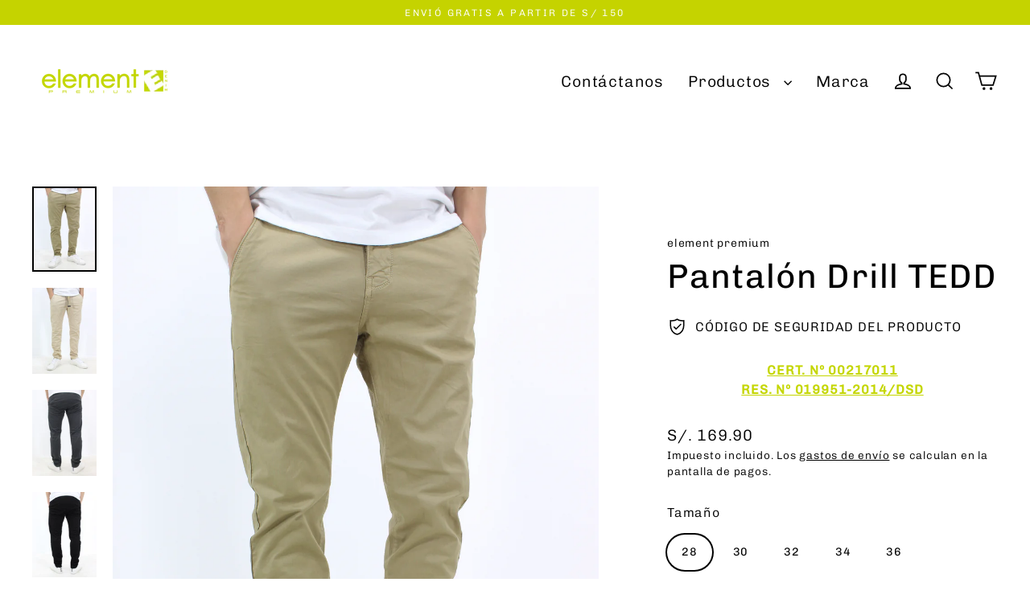

--- FILE ---
content_type: text/html; charset=utf-8
request_url: https://elementpremiumperu.com/products/tedd
body_size: 20660
content:
<!doctype html>
<html class="no-js" lang="es" dir="ltr">
<head>
  <meta charset="utf-8">
  <meta http-equiv="X-UA-Compatible" content="IE=edge">
  <meta name="viewport" content="width=device-width,initial-scale=1">
  <meta name="theme-color" content="#c5d300">
  <link rel="canonical" href="https://elementpremiumperu.com/products/tedd">
  <link rel="preconnect" href="https://cdn.shopify.com" crossorigin>
  <link rel="preconnect" href="https://fonts.shopifycdn.com" crossorigin>
  <link rel="dns-prefetch" href="https://productreviews.shopifycdn.com">
  <link rel="dns-prefetch" href="https://ajax.googleapis.com">
  <link rel="dns-prefetch" href="https://maps.googleapis.com">
  <link rel="dns-prefetch" href="https://maps.gstatic.com"><title>Pantalón Drill TEDD
&ndash; element premium
</title>
<meta name="description" content="CERT. Nº 00217011 RES. Nº 019951-2014/DSD PRODUCTO -Pantalón Denim, una apariencia Elegante con tu toque de juventud. Corte ajustado. Bragueta de Cremallera. Perfecto para usar de diario. Bolsillo Parche. Combina para cualquier estilo de vestir. Entalle Semi Pitillo MARCA Element Premium, fabricantes, distribuidores y "><meta property="og:site_name" content="element premium">
  <meta property="og:url" content="https://elementpremiumperu.com/products/tedd">
  <meta property="og:title" content="Pantalón Drill TEDD">
  <meta property="og:type" content="product">
  <meta property="og:description" content="CERT. Nº 00217011 RES. Nº 019951-2014/DSD PRODUCTO -Pantalón Denim, una apariencia Elegante con tu toque de juventud. Corte ajustado. Bragueta de Cremallera. Perfecto para usar de diario. Bolsillo Parche. Combina para cualquier estilo de vestir. Entalle Semi Pitillo MARCA Element Premium, fabricantes, distribuidores y "><meta property="og:image" content="http://elementpremiumperu.com/cdn/shop/products/11_483db663-0456-418b-a559-39b5ccad6994_1200x1200.jpg?v=1672173892"><meta property="og:image" content="http://elementpremiumperu.com/cdn/shop/products/22_552bfb07-28c6-4a1d-ac81-e45a43b3c82d_1200x1200.jpg?v=1672173891"><meta property="og:image" content="http://elementpremiumperu.com/cdn/shop/products/33_8ed72460-f807-46a1-b67f-a33a2ae3829d_1200x1200.jpg?v=1672173891">
  <meta property="og:image:secure_url" content="https://elementpremiumperu.com/cdn/shop/products/11_483db663-0456-418b-a559-39b5ccad6994_1200x1200.jpg?v=1672173892"><meta property="og:image:secure_url" content="https://elementpremiumperu.com/cdn/shop/products/22_552bfb07-28c6-4a1d-ac81-e45a43b3c82d_1200x1200.jpg?v=1672173891"><meta property="og:image:secure_url" content="https://elementpremiumperu.com/cdn/shop/products/33_8ed72460-f807-46a1-b67f-a33a2ae3829d_1200x1200.jpg?v=1672173891">
  <meta name="twitter:site" content="@">
  <meta name="twitter:card" content="summary_large_image">
  <meta name="twitter:title" content="Pantalón Drill TEDD">
  <meta name="twitter:description" content="CERT. Nº 00217011 RES. Nº 019951-2014/DSD PRODUCTO -Pantalón Denim, una apariencia Elegante con tu toque de juventud. Corte ajustado. Bragueta de Cremallera. Perfecto para usar de diario. Bolsillo Parche. Combina para cualquier estilo de vestir. Entalle Semi Pitillo MARCA Element Premium, fabricantes, distribuidores y ">
<script>window.performance && window.performance.mark && window.performance.mark('shopify.content_for_header.start');</script><meta name="facebook-domain-verification" content="z9y1olbl535h9yymszjx217tra91lw">
<meta name="facebook-domain-verification" content="9bt9jaxzfjcsykg4klpn8qtut44eko">
<meta name="facebook-domain-verification" content="ur9t0ll3x5yd8xooxs07q295k33d6v">
<meta id="shopify-digital-wallet" name="shopify-digital-wallet" content="/27728150616/digital_wallets/dialog">
<link rel="alternate" type="application/json+oembed" href="https://elementpremiumperu.com/products/tedd.oembed">
<script async="async" src="/checkouts/internal/preloads.js?locale=es-PE"></script>
<script id="shopify-features" type="application/json">{"accessToken":"f31d3547e475f3dc27148e28920725f3","betas":["rich-media-storefront-analytics"],"domain":"elementpremiumperu.com","predictiveSearch":true,"shopId":27728150616,"locale":"es"}</script>
<script>var Shopify = Shopify || {};
Shopify.shop = "element-premium-e.myshopify.com";
Shopify.locale = "es";
Shopify.currency = {"active":"PEN","rate":"1.0"};
Shopify.country = "PE";
Shopify.theme = {"name":"Copia actualizada de Version 2.0","id":168313061652,"schema_name":"Streamline","schema_version":"6.4.1","theme_store_id":872,"role":"main"};
Shopify.theme.handle = "null";
Shopify.theme.style = {"id":null,"handle":null};
Shopify.cdnHost = "elementpremiumperu.com/cdn";
Shopify.routes = Shopify.routes || {};
Shopify.routes.root = "/";</script>
<script type="module">!function(o){(o.Shopify=o.Shopify||{}).modules=!0}(window);</script>
<script>!function(o){function n(){var o=[];function n(){o.push(Array.prototype.slice.apply(arguments))}return n.q=o,n}var t=o.Shopify=o.Shopify||{};t.loadFeatures=n(),t.autoloadFeatures=n()}(window);</script>
<script id="shop-js-analytics" type="application/json">{"pageType":"product"}</script>
<script defer="defer" async type="module" src="//elementpremiumperu.com/cdn/shopifycloud/shop-js/modules/v2/client.init-shop-cart-sync_2Gr3Q33f.es.esm.js"></script>
<script defer="defer" async type="module" src="//elementpremiumperu.com/cdn/shopifycloud/shop-js/modules/v2/chunk.common_noJfOIa7.esm.js"></script>
<script defer="defer" async type="module" src="//elementpremiumperu.com/cdn/shopifycloud/shop-js/modules/v2/chunk.modal_Deo2FJQo.esm.js"></script>
<script type="module">
  await import("//elementpremiumperu.com/cdn/shopifycloud/shop-js/modules/v2/client.init-shop-cart-sync_2Gr3Q33f.es.esm.js");
await import("//elementpremiumperu.com/cdn/shopifycloud/shop-js/modules/v2/chunk.common_noJfOIa7.esm.js");
await import("//elementpremiumperu.com/cdn/shopifycloud/shop-js/modules/v2/chunk.modal_Deo2FJQo.esm.js");

  window.Shopify.SignInWithShop?.initShopCartSync?.({"fedCMEnabled":true,"windoidEnabled":true});

</script>
<script id="__st">var __st={"a":27728150616,"offset":-18000,"reqid":"92cb6a26-ef0a-42d2-9089-0a5bc6b76ded-1769233977","pageurl":"elementpremiumperu.com\/products\/tedd","u":"91dcd4fc1985","p":"product","rtyp":"product","rid":8055410163988};</script>
<script>window.ShopifyPaypalV4VisibilityTracking = true;</script>
<script id="form-persister">!function(){'use strict';const t='contact',e='new_comment',n=[[t,t],['blogs',e],['comments',e],[t,'customer']],o='password',r='form_key',c=['recaptcha-v3-token','g-recaptcha-response','h-captcha-response',o],s=()=>{try{return window.sessionStorage}catch{return}},i='__shopify_v',u=t=>t.elements[r],a=function(){const t=[...n].map((([t,e])=>`form[action*='/${t}']:not([data-nocaptcha='true']) input[name='form_type'][value='${e}']`)).join(',');var e;return e=t,()=>e?[...document.querySelectorAll(e)].map((t=>t.form)):[]}();function m(t){const e=u(t);a().includes(t)&&(!e||!e.value)&&function(t){try{if(!s())return;!function(t){const e=s();if(!e)return;const n=u(t);if(!n)return;const o=n.value;o&&e.removeItem(o)}(t);const e=Array.from(Array(32),(()=>Math.random().toString(36)[2])).join('');!function(t,e){u(t)||t.append(Object.assign(document.createElement('input'),{type:'hidden',name:r})),t.elements[r].value=e}(t,e),function(t,e){const n=s();if(!n)return;const r=[...t.querySelectorAll(`input[type='${o}']`)].map((({name:t})=>t)),u=[...c,...r],a={};for(const[o,c]of new FormData(t).entries())u.includes(o)||(a[o]=c);n.setItem(e,JSON.stringify({[i]:1,action:t.action,data:a}))}(t,e)}catch(e){console.error('failed to persist form',e)}}(t)}const f=t=>{if('true'===t.dataset.persistBound)return;const e=function(t,e){const n=function(t){return'function'==typeof t.submit?t.submit:HTMLFormElement.prototype.submit}(t).bind(t);return function(){let t;return()=>{t||(t=!0,(()=>{try{e(),n()}catch(t){(t=>{console.error('form submit failed',t)})(t)}})(),setTimeout((()=>t=!1),250))}}()}(t,(()=>{m(t)}));!function(t,e){if('function'==typeof t.submit&&'function'==typeof e)try{t.submit=e}catch{}}(t,e),t.addEventListener('submit',(t=>{t.preventDefault(),e()})),t.dataset.persistBound='true'};!function(){function t(t){const e=(t=>{const e=t.target;return e instanceof HTMLFormElement?e:e&&e.form})(t);e&&m(e)}document.addEventListener('submit',t),document.addEventListener('DOMContentLoaded',(()=>{const e=a();for(const t of e)f(t);var n;n=document.body,new window.MutationObserver((t=>{for(const e of t)if('childList'===e.type&&e.addedNodes.length)for(const t of e.addedNodes)1===t.nodeType&&'FORM'===t.tagName&&a().includes(t)&&f(t)})).observe(n,{childList:!0,subtree:!0,attributes:!1}),document.removeEventListener('submit',t)}))}()}();</script>
<script integrity="sha256-4kQ18oKyAcykRKYeNunJcIwy7WH5gtpwJnB7kiuLZ1E=" data-source-attribution="shopify.loadfeatures" defer="defer" src="//elementpremiumperu.com/cdn/shopifycloud/storefront/assets/storefront/load_feature-a0a9edcb.js" crossorigin="anonymous"></script>
<script data-source-attribution="shopify.dynamic_checkout.dynamic.init">var Shopify=Shopify||{};Shopify.PaymentButton=Shopify.PaymentButton||{isStorefrontPortableWallets:!0,init:function(){window.Shopify.PaymentButton.init=function(){};var t=document.createElement("script");t.src="https://elementpremiumperu.com/cdn/shopifycloud/portable-wallets/latest/portable-wallets.es.js",t.type="module",document.head.appendChild(t)}};
</script>
<script data-source-attribution="shopify.dynamic_checkout.buyer_consent">
  function portableWalletsHideBuyerConsent(e){var t=document.getElementById("shopify-buyer-consent"),n=document.getElementById("shopify-subscription-policy-button");t&&n&&(t.classList.add("hidden"),t.setAttribute("aria-hidden","true"),n.removeEventListener("click",e))}function portableWalletsShowBuyerConsent(e){var t=document.getElementById("shopify-buyer-consent"),n=document.getElementById("shopify-subscription-policy-button");t&&n&&(t.classList.remove("hidden"),t.removeAttribute("aria-hidden"),n.addEventListener("click",e))}window.Shopify?.PaymentButton&&(window.Shopify.PaymentButton.hideBuyerConsent=portableWalletsHideBuyerConsent,window.Shopify.PaymentButton.showBuyerConsent=portableWalletsShowBuyerConsent);
</script>
<script>
  function portableWalletsCleanup(e){e&&e.src&&console.error("Failed to load portable wallets script "+e.src);var t=document.querySelectorAll("shopify-accelerated-checkout .shopify-payment-button__skeleton, shopify-accelerated-checkout-cart .wallet-cart-button__skeleton"),e=document.getElementById("shopify-buyer-consent");for(let e=0;e<t.length;e++)t[e].remove();e&&e.remove()}function portableWalletsNotLoadedAsModule(e){e instanceof ErrorEvent&&"string"==typeof e.message&&e.message.includes("import.meta")&&"string"==typeof e.filename&&e.filename.includes("portable-wallets")&&(window.removeEventListener("error",portableWalletsNotLoadedAsModule),window.Shopify.PaymentButton.failedToLoad=e,"loading"===document.readyState?document.addEventListener("DOMContentLoaded",window.Shopify.PaymentButton.init):window.Shopify.PaymentButton.init())}window.addEventListener("error",portableWalletsNotLoadedAsModule);
</script>

<script type="module" src="https://elementpremiumperu.com/cdn/shopifycloud/portable-wallets/latest/portable-wallets.es.js" onError="portableWalletsCleanup(this)" crossorigin="anonymous"></script>
<script nomodule>
  document.addEventListener("DOMContentLoaded", portableWalletsCleanup);
</script>

<link id="shopify-accelerated-checkout-styles" rel="stylesheet" media="screen" href="https://elementpremiumperu.com/cdn/shopifycloud/portable-wallets/latest/accelerated-checkout-backwards-compat.css" crossorigin="anonymous">
<style id="shopify-accelerated-checkout-cart">
        #shopify-buyer-consent {
  margin-top: 1em;
  display: inline-block;
  width: 100%;
}

#shopify-buyer-consent.hidden {
  display: none;
}

#shopify-subscription-policy-button {
  background: none;
  border: none;
  padding: 0;
  text-decoration: underline;
  font-size: inherit;
  cursor: pointer;
}

#shopify-subscription-policy-button::before {
  box-shadow: none;
}

      </style>

<script>window.performance && window.performance.mark && window.performance.mark('shopify.content_for_header.end');</script>

  <script>
    var theme = {
      stylesheet: "//elementpremiumperu.com/cdn/shop/t/10/assets/theme.css?v=47453640958440484551715696668",
      template: "product",
      routes: {
        home: "/",
        cart: "/cart.js",
        cartPage: "/cart",
        cartAdd: "/cart/add.js",
        cartChange: "/cart/change.js",
        predictiveSearch: "/search/suggest"
      },
      strings: {
        addToCart: "Agregar al carrito",
        soldOut: "Agotado",
        unavailable: "No disponible",
        regularPrice: "Precio habitual",
        salePrice: "Precio de oferta",
        inStockLabel: "En stock",
        oneStockLabel: "",
        otherStockLabel: "",
        willNotShipUntil: "Será enviado después [date]",
        willBeInStockAfter: "Estará disponible después [date]",
        waitingForStock: "Pedido pendiente, envío pronto",
        cartItems: "[count] artículos",
        cartConfirmDelete: "¿Está seguro de que desea eliminar este artículo?",
        cartTermsConfirmation: "Debe aceptar los términos y condiciones de venta para pagar",
        maxQuantity: "Solo puedes tener [quantity] de [title] en tu carrito."
      },
      settings: {
        cartType: "page",
        isCustomerTemplate: false,
        moneyFormat: "S\/. {{amount}}",
        quickView: true,
        hoverProductGrid: true,
        themeName: 'Streamline',
        themeVersion: "6.4.1",
        predictiveSearchType: "product,article",
      }
    };

    document.documentElement.className = document.documentElement.className.replace('no-js', 'js');
  </script><style data-shopify>:root {
    --typeHeaderPrimary: Chivo;
    --typeHeaderFallback: sans-serif;
    --typeHeaderSize: 42px;
    --typeHeaderStyle: normal;
    --typeHeaderWeight: 400;
    --typeHeaderLineHeight: 1.2;
    --typeHeaderSpacing: 0.025em;

    --typeBasePrimary:Chivo;
    --typeBaseFallback:sans-serif;
    --typeBaseSize: 16px;
    --typeBaseWeight: 300;
    --typeBaseStyle: normal;
    --typeBaseSpacing: 0.05em;
    --typeBaseLineHeight: 1.5;

    
      --buttonRadius: 35px;
    

    --iconWeight: 4px;
    --iconLinecaps: miter;
  }

  

  .hero {
    background-image: linear-gradient(100deg, #000000 40%, #212121 63%, #000000 79%);
  }

  .placeholder-content,
  .image-wrap,
  .skrim__link,
  .pswp__img--placeholder {
    background-image: linear-gradient(100deg, #ffffff 40%, #f7f7f7 63%, #ffffff 79%);
  }</style><style>
  @font-face {
  font-family: Chivo;
  font-weight: 400;
  font-style: normal;
  font-display: swap;
  src: url("//elementpremiumperu.com/cdn/fonts/chivo/chivo_n4.059fadbbf52d9f02350103459eb216e4b24c4661.woff2") format("woff2"),
       url("//elementpremiumperu.com/cdn/fonts/chivo/chivo_n4.f2f8fca8b7ff9f510fa7f09ffe5448b3504bccf5.woff") format("woff");
}

  @font-face {
  font-family: Chivo;
  font-weight: 300;
  font-style: normal;
  font-display: swap;
  src: url("//elementpremiumperu.com/cdn/fonts/chivo/chivo_n3.fb80e941232f42a4b64ce71a8ad813487784f757.woff2") format("woff2"),
       url("//elementpremiumperu.com/cdn/fonts/chivo/chivo_n3.05c5a348a26f1fd08229cb0855e7fb0194cc54c0.woff") format("woff");
}


  @font-face {
  font-family: Chivo;
  font-weight: 400;
  font-style: normal;
  font-display: swap;
  src: url("//elementpremiumperu.com/cdn/fonts/chivo/chivo_n4.059fadbbf52d9f02350103459eb216e4b24c4661.woff2") format("woff2"),
       url("//elementpremiumperu.com/cdn/fonts/chivo/chivo_n4.f2f8fca8b7ff9f510fa7f09ffe5448b3504bccf5.woff") format("woff");
}

  @font-face {
  font-family: Chivo;
  font-weight: 300;
  font-style: italic;
  font-display: swap;
  src: url("//elementpremiumperu.com/cdn/fonts/chivo/chivo_i3.35d3c2981cb4a567452b12835e97013d5d7c7f9d.woff2") format("woff2"),
       url("//elementpremiumperu.com/cdn/fonts/chivo/chivo_i3.d61a5af1ed21d50ee061ffa989d305b1719ff641.woff") format("woff");
}

  @font-face {
  font-family: Chivo;
  font-weight: 400;
  font-style: italic;
  font-display: swap;
  src: url("//elementpremiumperu.com/cdn/fonts/chivo/chivo_i4.95e9c0ba514943a715970b2897b31bdfdc9132b8.woff2") format("woff2"),
       url("//elementpremiumperu.com/cdn/fonts/chivo/chivo_i4.31da6515f3970f86ac14321ace1609bd161f315f.woff") format("woff");
}


  body,
  input,
  textarea,
  button,
  select {
    -webkit-font-smoothing: antialiased;
    -webkit-text-size-adjust: 100%;
    text-rendering: optimizeSpeed;
    font-family: var(--typeBasePrimary), var(--typeBaseFallback);
    font-size: calc(var(--typeBaseSize) * 0.85);
    font-weight: var(--typeBaseWeight);
    font-style: var(--typeBaseStyle);
    letter-spacing: var(--typeBaseSpacing);
    line-height: var(--typeBaseLineHeight);
  }

  @media only screen and (min-width: 769px) {
    body,
    input,
    textarea,
    button,
    select {
      font-size: var(--typeBaseSize);
    }
  }

  .page-container,
  .overscroll-loader {
    display: none;
  }

  h1, .h1,
  h3, .h3,
  h4, .h4,
  h5, .h5,
  h6, .h6,
  .section-header__title {
    font-family: var(--typeHeaderPrimary), var(--typeHeaderFallback);
    font-weight: var(--typeHeaderWeight);
    font-style: normal;
    letter-spacing: var(--typeHeaderSpacing);
    line-height: var(--typeHeaderLineHeight);
    word-break: break-word;

    
  }

  h2, .h2 {
    font-family: var(--typeBasePrimary), var(--typeBaseFallback);
    font-weight: var(--typeBaseWeight);
    letter-spacing: var(--typeBaseSpacing);
    line-height: var(--typeBaseLineHeight);
  }

  
  @keyframes pulse-fade {
    0% {
      opacity: 0;
    }
    50% {
      opacity: 1;
    }
    100% {
      opacity: 0;
    }
  }

  .splash-screen {
    box-sizing: border-box;
    display: flex;
    position: fixed;
    left: 0;
    top: 0;
    right: 0;
    bottom: 0;
    align-items: center;
    justify-content: center;
    z-index: 10001;
    background-color: #ffffff;
  }

  .splash-screen__loader {
    max-width: 100px;
  }

  @media only screen and (min-width: 769px) {
    .splash-screen__loader {
      max-width: 100px;
    }
  }

  .splash-screen img {
    display: block;
    max-width: 100%;
    border: 0 none;
    height: auto;
    animation: pulse-fade 0.4s infinite linear;
  }

  .loader-text {
    letter-spacing: 0.2em;
    font-size: 1.5em;
    text-transform: uppercase;
    animation: pulse-fade 0.4s infinite linear;
  }

  .loader-logo {
    display: none;
    position: fixed;
    left: 0;
    top: 0;
    right: 0;
    bottom: 0;
    align-items: center;
    justify-content: center;
    background-color: #ffffff;
    z-index: 6000;
  }

  .loader-logo__img {
    display: block;
  }

  .transition-body {
    opacity: 0;
  }

  .btn--loading span:after {
    content: "Cargando";
  }
</style>
<link href="//elementpremiumperu.com/cdn/shop/t/10/assets/theme.css?v=47453640958440484551715696668" rel="stylesheet" type="text/css" media="all" />
<script src="//elementpremiumperu.com/cdn/shop/t/10/assets/vendor-v6.js" defer="defer"></script>
  <script src="//elementpremiumperu.com/cdn/shop/t/10/assets/theme.js?v=178449868439768990821715696652" defer="defer"></script>
<link href="https://monorail-edge.shopifysvc.com" rel="dns-prefetch">
<script>(function(){if ("sendBeacon" in navigator && "performance" in window) {try {var session_token_from_headers = performance.getEntriesByType('navigation')[0].serverTiming.find(x => x.name == '_s').description;} catch {var session_token_from_headers = undefined;}var session_cookie_matches = document.cookie.match(/_shopify_s=([^;]*)/);var session_token_from_cookie = session_cookie_matches && session_cookie_matches.length === 2 ? session_cookie_matches[1] : "";var session_token = session_token_from_headers || session_token_from_cookie || "";function handle_abandonment_event(e) {var entries = performance.getEntries().filter(function(entry) {return /monorail-edge.shopifysvc.com/.test(entry.name);});if (!window.abandonment_tracked && entries.length === 0) {window.abandonment_tracked = true;var currentMs = Date.now();var navigation_start = performance.timing.navigationStart;var payload = {shop_id: 27728150616,url: window.location.href,navigation_start,duration: currentMs - navigation_start,session_token,page_type: "product"};window.navigator.sendBeacon("https://monorail-edge.shopifysvc.com/v1/produce", JSON.stringify({schema_id: "online_store_buyer_site_abandonment/1.1",payload: payload,metadata: {event_created_at_ms: currentMs,event_sent_at_ms: currentMs}}));}}window.addEventListener('pagehide', handle_abandonment_event);}}());</script>
<script id="web-pixels-manager-setup">(function e(e,d,r,n,o){if(void 0===o&&(o={}),!Boolean(null===(a=null===(i=window.Shopify)||void 0===i?void 0:i.analytics)||void 0===a?void 0:a.replayQueue)){var i,a;window.Shopify=window.Shopify||{};var t=window.Shopify;t.analytics=t.analytics||{};var s=t.analytics;s.replayQueue=[],s.publish=function(e,d,r){return s.replayQueue.push([e,d,r]),!0};try{self.performance.mark("wpm:start")}catch(e){}var l=function(){var e={modern:/Edge?\/(1{2}[4-9]|1[2-9]\d|[2-9]\d{2}|\d{4,})\.\d+(\.\d+|)|Firefox\/(1{2}[4-9]|1[2-9]\d|[2-9]\d{2}|\d{4,})\.\d+(\.\d+|)|Chrom(ium|e)\/(9{2}|\d{3,})\.\d+(\.\d+|)|(Maci|X1{2}).+ Version\/(15\.\d+|(1[6-9]|[2-9]\d|\d{3,})\.\d+)([,.]\d+|)( \(\w+\)|)( Mobile\/\w+|) Safari\/|Chrome.+OPR\/(9{2}|\d{3,})\.\d+\.\d+|(CPU[ +]OS|iPhone[ +]OS|CPU[ +]iPhone|CPU IPhone OS|CPU iPad OS)[ +]+(15[._]\d+|(1[6-9]|[2-9]\d|\d{3,})[._]\d+)([._]\d+|)|Android:?[ /-](13[3-9]|1[4-9]\d|[2-9]\d{2}|\d{4,})(\.\d+|)(\.\d+|)|Android.+Firefox\/(13[5-9]|1[4-9]\d|[2-9]\d{2}|\d{4,})\.\d+(\.\d+|)|Android.+Chrom(ium|e)\/(13[3-9]|1[4-9]\d|[2-9]\d{2}|\d{4,})\.\d+(\.\d+|)|SamsungBrowser\/([2-9]\d|\d{3,})\.\d+/,legacy:/Edge?\/(1[6-9]|[2-9]\d|\d{3,})\.\d+(\.\d+|)|Firefox\/(5[4-9]|[6-9]\d|\d{3,})\.\d+(\.\d+|)|Chrom(ium|e)\/(5[1-9]|[6-9]\d|\d{3,})\.\d+(\.\d+|)([\d.]+$|.*Safari\/(?![\d.]+ Edge\/[\d.]+$))|(Maci|X1{2}).+ Version\/(10\.\d+|(1[1-9]|[2-9]\d|\d{3,})\.\d+)([,.]\d+|)( \(\w+\)|)( Mobile\/\w+|) Safari\/|Chrome.+OPR\/(3[89]|[4-9]\d|\d{3,})\.\d+\.\d+|(CPU[ +]OS|iPhone[ +]OS|CPU[ +]iPhone|CPU IPhone OS|CPU iPad OS)[ +]+(10[._]\d+|(1[1-9]|[2-9]\d|\d{3,})[._]\d+)([._]\d+|)|Android:?[ /-](13[3-9]|1[4-9]\d|[2-9]\d{2}|\d{4,})(\.\d+|)(\.\d+|)|Mobile Safari.+OPR\/([89]\d|\d{3,})\.\d+\.\d+|Android.+Firefox\/(13[5-9]|1[4-9]\d|[2-9]\d{2}|\d{4,})\.\d+(\.\d+|)|Android.+Chrom(ium|e)\/(13[3-9]|1[4-9]\d|[2-9]\d{2}|\d{4,})\.\d+(\.\d+|)|Android.+(UC? ?Browser|UCWEB|U3)[ /]?(15\.([5-9]|\d{2,})|(1[6-9]|[2-9]\d|\d{3,})\.\d+)\.\d+|SamsungBrowser\/(5\.\d+|([6-9]|\d{2,})\.\d+)|Android.+MQ{2}Browser\/(14(\.(9|\d{2,})|)|(1[5-9]|[2-9]\d|\d{3,})(\.\d+|))(\.\d+|)|K[Aa][Ii]OS\/(3\.\d+|([4-9]|\d{2,})\.\d+)(\.\d+|)/},d=e.modern,r=e.legacy,n=navigator.userAgent;return n.match(d)?"modern":n.match(r)?"legacy":"unknown"}(),u="modern"===l?"modern":"legacy",c=(null!=n?n:{modern:"",legacy:""})[u],f=function(e){return[e.baseUrl,"/wpm","/b",e.hashVersion,"modern"===e.buildTarget?"m":"l",".js"].join("")}({baseUrl:d,hashVersion:r,buildTarget:u}),m=function(e){var d=e.version,r=e.bundleTarget,n=e.surface,o=e.pageUrl,i=e.monorailEndpoint;return{emit:function(e){var a=e.status,t=e.errorMsg,s=(new Date).getTime(),l=JSON.stringify({metadata:{event_sent_at_ms:s},events:[{schema_id:"web_pixels_manager_load/3.1",payload:{version:d,bundle_target:r,page_url:o,status:a,surface:n,error_msg:t},metadata:{event_created_at_ms:s}}]});if(!i)return console&&console.warn&&console.warn("[Web Pixels Manager] No Monorail endpoint provided, skipping logging."),!1;try{return self.navigator.sendBeacon.bind(self.navigator)(i,l)}catch(e){}var u=new XMLHttpRequest;try{return u.open("POST",i,!0),u.setRequestHeader("Content-Type","text/plain"),u.send(l),!0}catch(e){return console&&console.warn&&console.warn("[Web Pixels Manager] Got an unhandled error while logging to Monorail."),!1}}}}({version:r,bundleTarget:l,surface:e.surface,pageUrl:self.location.href,monorailEndpoint:e.monorailEndpoint});try{o.browserTarget=l,function(e){var d=e.src,r=e.async,n=void 0===r||r,o=e.onload,i=e.onerror,a=e.sri,t=e.scriptDataAttributes,s=void 0===t?{}:t,l=document.createElement("script"),u=document.querySelector("head"),c=document.querySelector("body");if(l.async=n,l.src=d,a&&(l.integrity=a,l.crossOrigin="anonymous"),s)for(var f in s)if(Object.prototype.hasOwnProperty.call(s,f))try{l.dataset[f]=s[f]}catch(e){}if(o&&l.addEventListener("load",o),i&&l.addEventListener("error",i),u)u.appendChild(l);else{if(!c)throw new Error("Did not find a head or body element to append the script");c.appendChild(l)}}({src:f,async:!0,onload:function(){if(!function(){var e,d;return Boolean(null===(d=null===(e=window.Shopify)||void 0===e?void 0:e.analytics)||void 0===d?void 0:d.initialized)}()){var d=window.webPixelsManager.init(e)||void 0;if(d){var r=window.Shopify.analytics;r.replayQueue.forEach((function(e){var r=e[0],n=e[1],o=e[2];d.publishCustomEvent(r,n,o)})),r.replayQueue=[],r.publish=d.publishCustomEvent,r.visitor=d.visitor,r.initialized=!0}}},onerror:function(){return m.emit({status:"failed",errorMsg:"".concat(f," has failed to load")})},sri:function(e){var d=/^sha384-[A-Za-z0-9+/=]+$/;return"string"==typeof e&&d.test(e)}(c)?c:"",scriptDataAttributes:o}),m.emit({status:"loading"})}catch(e){m.emit({status:"failed",errorMsg:(null==e?void 0:e.message)||"Unknown error"})}}})({shopId: 27728150616,storefrontBaseUrl: "https://elementpremiumperu.com",extensionsBaseUrl: "https://extensions.shopifycdn.com/cdn/shopifycloud/web-pixels-manager",monorailEndpoint: "https://monorail-edge.shopifysvc.com/unstable/produce_batch",surface: "storefront-renderer",enabledBetaFlags: ["2dca8a86"],webPixelsConfigList: [{"id":"270598420","configuration":"{\"pixel_id\":\"554734722787543\",\"pixel_type\":\"facebook_pixel\",\"metaapp_system_user_token\":\"-\"}","eventPayloadVersion":"v1","runtimeContext":"OPEN","scriptVersion":"ca16bc87fe92b6042fbaa3acc2fbdaa6","type":"APP","apiClientId":2329312,"privacyPurposes":["ANALYTICS","MARKETING","SALE_OF_DATA"],"dataSharingAdjustments":{"protectedCustomerApprovalScopes":["read_customer_address","read_customer_email","read_customer_name","read_customer_personal_data","read_customer_phone"]}},{"id":"143622420","eventPayloadVersion":"v1","runtimeContext":"LAX","scriptVersion":"1","type":"CUSTOM","privacyPurposes":["ANALYTICS"],"name":"Google Analytics tag (migrated)"},{"id":"shopify-app-pixel","configuration":"{}","eventPayloadVersion":"v1","runtimeContext":"STRICT","scriptVersion":"0450","apiClientId":"shopify-pixel","type":"APP","privacyPurposes":["ANALYTICS","MARKETING"]},{"id":"shopify-custom-pixel","eventPayloadVersion":"v1","runtimeContext":"LAX","scriptVersion":"0450","apiClientId":"shopify-pixel","type":"CUSTOM","privacyPurposes":["ANALYTICS","MARKETING"]}],isMerchantRequest: false,initData: {"shop":{"name":"element premium","paymentSettings":{"currencyCode":"PEN"},"myshopifyDomain":"element-premium-e.myshopify.com","countryCode":"PE","storefrontUrl":"https:\/\/elementpremiumperu.com"},"customer":null,"cart":null,"checkout":null,"productVariants":[{"price":{"amount":169.9,"currencyCode":"PEN"},"product":{"title":"Pantalón Drill TEDD","vendor":"element premium","id":"8055410163988","untranslatedTitle":"Pantalón Drill TEDD","url":"\/products\/tedd","type":""},"id":"44245676851476","image":{"src":"\/\/elementpremiumperu.com\/cdn\/shop\/products\/11_483db663-0456-418b-a559-39b5ccad6994.jpg?v=1672173892"},"sku":"","title":"28 \/ Carton","untranslatedTitle":"28 \/ Carton"},{"price":{"amount":169.9,"currencyCode":"PEN"},"product":{"title":"Pantalón Drill TEDD","vendor":"element premium","id":"8055410163988","untranslatedTitle":"Pantalón Drill TEDD","url":"\/products\/tedd","type":""},"id":"44245676884244","image":{"src":"\/\/elementpremiumperu.com\/cdn\/shop\/products\/11_483db663-0456-418b-a559-39b5ccad6994.jpg?v=1672173892"},"sku":"","title":"28 \/ Beige","untranslatedTitle":"28 \/ Beige"},{"price":{"amount":169.9,"currencyCode":"PEN"},"product":{"title":"Pantalón Drill TEDD","vendor":"element premium","id":"8055410163988","untranslatedTitle":"Pantalón Drill TEDD","url":"\/products\/tedd","type":""},"id":"44245676917012","image":{"src":"\/\/elementpremiumperu.com\/cdn\/shop\/products\/11_483db663-0456-418b-a559-39b5ccad6994.jpg?v=1672173892"},"sku":"","title":"28 \/ Plomo","untranslatedTitle":"28 \/ Plomo"},{"price":{"amount":169.9,"currencyCode":"PEN"},"product":{"title":"Pantalón Drill TEDD","vendor":"element premium","id":"8055410163988","untranslatedTitle":"Pantalón Drill TEDD","url":"\/products\/tedd","type":""},"id":"44245676949780","image":{"src":"\/\/elementpremiumperu.com\/cdn\/shop\/products\/11_483db663-0456-418b-a559-39b5ccad6994.jpg?v=1672173892"},"sku":"","title":"28 \/ Negro","untranslatedTitle":"28 \/ Negro"},{"price":{"amount":169.9,"currencyCode":"PEN"},"product":{"title":"Pantalón Drill TEDD","vendor":"element premium","id":"8055410163988","untranslatedTitle":"Pantalón Drill TEDD","url":"\/products\/tedd","type":""},"id":"44245676982548","image":{"src":"\/\/elementpremiumperu.com\/cdn\/shop\/products\/11_483db663-0456-418b-a559-39b5ccad6994.jpg?v=1672173892"},"sku":"","title":"30 \/ Carton","untranslatedTitle":"30 \/ Carton"},{"price":{"amount":169.9,"currencyCode":"PEN"},"product":{"title":"Pantalón Drill TEDD","vendor":"element premium","id":"8055410163988","untranslatedTitle":"Pantalón Drill TEDD","url":"\/products\/tedd","type":""},"id":"44245677015316","image":{"src":"\/\/elementpremiumperu.com\/cdn\/shop\/products\/11_483db663-0456-418b-a559-39b5ccad6994.jpg?v=1672173892"},"sku":"","title":"30 \/ Beige","untranslatedTitle":"30 \/ Beige"},{"price":{"amount":169.9,"currencyCode":"PEN"},"product":{"title":"Pantalón Drill TEDD","vendor":"element premium","id":"8055410163988","untranslatedTitle":"Pantalón Drill TEDD","url":"\/products\/tedd","type":""},"id":"44245677048084","image":{"src":"\/\/elementpremiumperu.com\/cdn\/shop\/products\/11_483db663-0456-418b-a559-39b5ccad6994.jpg?v=1672173892"},"sku":"","title":"30 \/ Plomo","untranslatedTitle":"30 \/ Plomo"},{"price":{"amount":169.9,"currencyCode":"PEN"},"product":{"title":"Pantalón Drill TEDD","vendor":"element premium","id":"8055410163988","untranslatedTitle":"Pantalón Drill TEDD","url":"\/products\/tedd","type":""},"id":"44245677080852","image":{"src":"\/\/elementpremiumperu.com\/cdn\/shop\/products\/11_483db663-0456-418b-a559-39b5ccad6994.jpg?v=1672173892"},"sku":"","title":"30 \/ Negro","untranslatedTitle":"30 \/ Negro"},{"price":{"amount":169.9,"currencyCode":"PEN"},"product":{"title":"Pantalón Drill TEDD","vendor":"element premium","id":"8055410163988","untranslatedTitle":"Pantalón Drill TEDD","url":"\/products\/tedd","type":""},"id":"44245677113620","image":{"src":"\/\/elementpremiumperu.com\/cdn\/shop\/products\/11_483db663-0456-418b-a559-39b5ccad6994.jpg?v=1672173892"},"sku":"","title":"32 \/ Carton","untranslatedTitle":"32 \/ Carton"},{"price":{"amount":169.9,"currencyCode":"PEN"},"product":{"title":"Pantalón Drill TEDD","vendor":"element premium","id":"8055410163988","untranslatedTitle":"Pantalón Drill TEDD","url":"\/products\/tedd","type":""},"id":"44245677146388","image":{"src":"\/\/elementpremiumperu.com\/cdn\/shop\/products\/11_483db663-0456-418b-a559-39b5ccad6994.jpg?v=1672173892"},"sku":"","title":"32 \/ Beige","untranslatedTitle":"32 \/ Beige"},{"price":{"amount":169.9,"currencyCode":"PEN"},"product":{"title":"Pantalón Drill TEDD","vendor":"element premium","id":"8055410163988","untranslatedTitle":"Pantalón Drill TEDD","url":"\/products\/tedd","type":""},"id":"44245677179156","image":{"src":"\/\/elementpremiumperu.com\/cdn\/shop\/products\/11_483db663-0456-418b-a559-39b5ccad6994.jpg?v=1672173892"},"sku":"","title":"32 \/ Plomo","untranslatedTitle":"32 \/ Plomo"},{"price":{"amount":169.9,"currencyCode":"PEN"},"product":{"title":"Pantalón Drill TEDD","vendor":"element premium","id":"8055410163988","untranslatedTitle":"Pantalón Drill TEDD","url":"\/products\/tedd","type":""},"id":"44245677244692","image":{"src":"\/\/elementpremiumperu.com\/cdn\/shop\/products\/11_483db663-0456-418b-a559-39b5ccad6994.jpg?v=1672173892"},"sku":"","title":"32 \/ Negro","untranslatedTitle":"32 \/ Negro"},{"price":{"amount":169.9,"currencyCode":"PEN"},"product":{"title":"Pantalón Drill TEDD","vendor":"element premium","id":"8055410163988","untranslatedTitle":"Pantalón Drill TEDD","url":"\/products\/tedd","type":""},"id":"44245677277460","image":{"src":"\/\/elementpremiumperu.com\/cdn\/shop\/products\/11_483db663-0456-418b-a559-39b5ccad6994.jpg?v=1672173892"},"sku":"","title":"34 \/ Carton","untranslatedTitle":"34 \/ Carton"},{"price":{"amount":169.9,"currencyCode":"PEN"},"product":{"title":"Pantalón Drill TEDD","vendor":"element premium","id":"8055410163988","untranslatedTitle":"Pantalón Drill TEDD","url":"\/products\/tedd","type":""},"id":"44245677310228","image":{"src":"\/\/elementpremiumperu.com\/cdn\/shop\/products\/11_483db663-0456-418b-a559-39b5ccad6994.jpg?v=1672173892"},"sku":"","title":"34 \/ Beige","untranslatedTitle":"34 \/ Beige"},{"price":{"amount":169.9,"currencyCode":"PEN"},"product":{"title":"Pantalón Drill TEDD","vendor":"element premium","id":"8055410163988","untranslatedTitle":"Pantalón Drill TEDD","url":"\/products\/tedd","type":""},"id":"44245677375764","image":{"src":"\/\/elementpremiumperu.com\/cdn\/shop\/products\/11_483db663-0456-418b-a559-39b5ccad6994.jpg?v=1672173892"},"sku":"","title":"34 \/ Plomo","untranslatedTitle":"34 \/ Plomo"},{"price":{"amount":169.9,"currencyCode":"PEN"},"product":{"title":"Pantalón Drill TEDD","vendor":"element premium","id":"8055410163988","untranslatedTitle":"Pantalón Drill TEDD","url":"\/products\/tedd","type":""},"id":"44245677408532","image":{"src":"\/\/elementpremiumperu.com\/cdn\/shop\/products\/11_483db663-0456-418b-a559-39b5ccad6994.jpg?v=1672173892"},"sku":"","title":"34 \/ Negro","untranslatedTitle":"34 \/ Negro"},{"price":{"amount":169.9,"currencyCode":"PEN"},"product":{"title":"Pantalón Drill TEDD","vendor":"element premium","id":"8055410163988","untranslatedTitle":"Pantalón Drill TEDD","url":"\/products\/tedd","type":""},"id":"44245677474068","image":{"src":"\/\/elementpremiumperu.com\/cdn\/shop\/products\/11_483db663-0456-418b-a559-39b5ccad6994.jpg?v=1672173892"},"sku":"","title":"36 \/ Carton","untranslatedTitle":"36 \/ Carton"},{"price":{"amount":169.9,"currencyCode":"PEN"},"product":{"title":"Pantalón Drill TEDD","vendor":"element premium","id":"8055410163988","untranslatedTitle":"Pantalón Drill TEDD","url":"\/products\/tedd","type":""},"id":"44245677506836","image":{"src":"\/\/elementpremiumperu.com\/cdn\/shop\/products\/11_483db663-0456-418b-a559-39b5ccad6994.jpg?v=1672173892"},"sku":"","title":"36 \/ Beige","untranslatedTitle":"36 \/ Beige"},{"price":{"amount":169.9,"currencyCode":"PEN"},"product":{"title":"Pantalón Drill TEDD","vendor":"element premium","id":"8055410163988","untranslatedTitle":"Pantalón Drill TEDD","url":"\/products\/tedd","type":""},"id":"44245677539604","image":{"src":"\/\/elementpremiumperu.com\/cdn\/shop\/products\/11_483db663-0456-418b-a559-39b5ccad6994.jpg?v=1672173892"},"sku":"","title":"36 \/ Plomo","untranslatedTitle":"36 \/ Plomo"},{"price":{"amount":169.9,"currencyCode":"PEN"},"product":{"title":"Pantalón Drill TEDD","vendor":"element premium","id":"8055410163988","untranslatedTitle":"Pantalón Drill TEDD","url":"\/products\/tedd","type":""},"id":"44245677572372","image":{"src":"\/\/elementpremiumperu.com\/cdn\/shop\/products\/11_483db663-0456-418b-a559-39b5ccad6994.jpg?v=1672173892"},"sku":"","title":"36 \/ Negro","untranslatedTitle":"36 \/ Negro"}],"purchasingCompany":null},},"https://elementpremiumperu.com/cdn","fcfee988w5aeb613cpc8e4bc33m6693e112",{"modern":"","legacy":""},{"shopId":"27728150616","storefrontBaseUrl":"https:\/\/elementpremiumperu.com","extensionBaseUrl":"https:\/\/extensions.shopifycdn.com\/cdn\/shopifycloud\/web-pixels-manager","surface":"storefront-renderer","enabledBetaFlags":"[\"2dca8a86\"]","isMerchantRequest":"false","hashVersion":"fcfee988w5aeb613cpc8e4bc33m6693e112","publish":"custom","events":"[[\"page_viewed\",{}],[\"product_viewed\",{\"productVariant\":{\"price\":{\"amount\":169.9,\"currencyCode\":\"PEN\"},\"product\":{\"title\":\"Pantalón Drill TEDD\",\"vendor\":\"element premium\",\"id\":\"8055410163988\",\"untranslatedTitle\":\"Pantalón Drill TEDD\",\"url\":\"\/products\/tedd\",\"type\":\"\"},\"id\":\"44245676851476\",\"image\":{\"src\":\"\/\/elementpremiumperu.com\/cdn\/shop\/products\/11_483db663-0456-418b-a559-39b5ccad6994.jpg?v=1672173892\"},\"sku\":\"\",\"title\":\"28 \/ Carton\",\"untranslatedTitle\":\"28 \/ Carton\"}}]]"});</script><script>
  window.ShopifyAnalytics = window.ShopifyAnalytics || {};
  window.ShopifyAnalytics.meta = window.ShopifyAnalytics.meta || {};
  window.ShopifyAnalytics.meta.currency = 'PEN';
  var meta = {"product":{"id":8055410163988,"gid":"gid:\/\/shopify\/Product\/8055410163988","vendor":"element premium","type":"","handle":"tedd","variants":[{"id":44245676851476,"price":16990,"name":"Pantalón Drill TEDD - 28 \/ Carton","public_title":"28 \/ Carton","sku":""},{"id":44245676884244,"price":16990,"name":"Pantalón Drill TEDD - 28 \/ Beige","public_title":"28 \/ Beige","sku":""},{"id":44245676917012,"price":16990,"name":"Pantalón Drill TEDD - 28 \/ Plomo","public_title":"28 \/ Plomo","sku":""},{"id":44245676949780,"price":16990,"name":"Pantalón Drill TEDD - 28 \/ Negro","public_title":"28 \/ Negro","sku":""},{"id":44245676982548,"price":16990,"name":"Pantalón Drill TEDD - 30 \/ Carton","public_title":"30 \/ Carton","sku":""},{"id":44245677015316,"price":16990,"name":"Pantalón Drill TEDD - 30 \/ Beige","public_title":"30 \/ Beige","sku":""},{"id":44245677048084,"price":16990,"name":"Pantalón Drill TEDD - 30 \/ Plomo","public_title":"30 \/ Plomo","sku":""},{"id":44245677080852,"price":16990,"name":"Pantalón Drill TEDD - 30 \/ Negro","public_title":"30 \/ Negro","sku":""},{"id":44245677113620,"price":16990,"name":"Pantalón Drill TEDD - 32 \/ Carton","public_title":"32 \/ Carton","sku":""},{"id":44245677146388,"price":16990,"name":"Pantalón Drill TEDD - 32 \/ Beige","public_title":"32 \/ Beige","sku":""},{"id":44245677179156,"price":16990,"name":"Pantalón Drill TEDD - 32 \/ Plomo","public_title":"32 \/ Plomo","sku":""},{"id":44245677244692,"price":16990,"name":"Pantalón Drill TEDD - 32 \/ Negro","public_title":"32 \/ Negro","sku":""},{"id":44245677277460,"price":16990,"name":"Pantalón Drill TEDD - 34 \/ Carton","public_title":"34 \/ Carton","sku":""},{"id":44245677310228,"price":16990,"name":"Pantalón Drill TEDD - 34 \/ Beige","public_title":"34 \/ Beige","sku":""},{"id":44245677375764,"price":16990,"name":"Pantalón Drill TEDD - 34 \/ Plomo","public_title":"34 \/ Plomo","sku":""},{"id":44245677408532,"price":16990,"name":"Pantalón Drill TEDD - 34 \/ Negro","public_title":"34 \/ Negro","sku":""},{"id":44245677474068,"price":16990,"name":"Pantalón Drill TEDD - 36 \/ Carton","public_title":"36 \/ Carton","sku":""},{"id":44245677506836,"price":16990,"name":"Pantalón Drill TEDD - 36 \/ Beige","public_title":"36 \/ Beige","sku":""},{"id":44245677539604,"price":16990,"name":"Pantalón Drill TEDD - 36 \/ Plomo","public_title":"36 \/ Plomo","sku":""},{"id":44245677572372,"price":16990,"name":"Pantalón Drill TEDD - 36 \/ Negro","public_title":"36 \/ Negro","sku":""}],"remote":false},"page":{"pageType":"product","resourceType":"product","resourceId":8055410163988,"requestId":"92cb6a26-ef0a-42d2-9089-0a5bc6b76ded-1769233977"}};
  for (var attr in meta) {
    window.ShopifyAnalytics.meta[attr] = meta[attr];
  }
</script>
<script class="analytics">
  (function () {
    var customDocumentWrite = function(content) {
      var jquery = null;

      if (window.jQuery) {
        jquery = window.jQuery;
      } else if (window.Checkout && window.Checkout.$) {
        jquery = window.Checkout.$;
      }

      if (jquery) {
        jquery('body').append(content);
      }
    };

    var hasLoggedConversion = function(token) {
      if (token) {
        return document.cookie.indexOf('loggedConversion=' + token) !== -1;
      }
      return false;
    }

    var setCookieIfConversion = function(token) {
      if (token) {
        var twoMonthsFromNow = new Date(Date.now());
        twoMonthsFromNow.setMonth(twoMonthsFromNow.getMonth() + 2);

        document.cookie = 'loggedConversion=' + token + '; expires=' + twoMonthsFromNow;
      }
    }

    var trekkie = window.ShopifyAnalytics.lib = window.trekkie = window.trekkie || [];
    if (trekkie.integrations) {
      return;
    }
    trekkie.methods = [
      'identify',
      'page',
      'ready',
      'track',
      'trackForm',
      'trackLink'
    ];
    trekkie.factory = function(method) {
      return function() {
        var args = Array.prototype.slice.call(arguments);
        args.unshift(method);
        trekkie.push(args);
        return trekkie;
      };
    };
    for (var i = 0; i < trekkie.methods.length; i++) {
      var key = trekkie.methods[i];
      trekkie[key] = trekkie.factory(key);
    }
    trekkie.load = function(config) {
      trekkie.config = config || {};
      trekkie.config.initialDocumentCookie = document.cookie;
      var first = document.getElementsByTagName('script')[0];
      var script = document.createElement('script');
      script.type = 'text/javascript';
      script.onerror = function(e) {
        var scriptFallback = document.createElement('script');
        scriptFallback.type = 'text/javascript';
        scriptFallback.onerror = function(error) {
                var Monorail = {
      produce: function produce(monorailDomain, schemaId, payload) {
        var currentMs = new Date().getTime();
        var event = {
          schema_id: schemaId,
          payload: payload,
          metadata: {
            event_created_at_ms: currentMs,
            event_sent_at_ms: currentMs
          }
        };
        return Monorail.sendRequest("https://" + monorailDomain + "/v1/produce", JSON.stringify(event));
      },
      sendRequest: function sendRequest(endpointUrl, payload) {
        // Try the sendBeacon API
        if (window && window.navigator && typeof window.navigator.sendBeacon === 'function' && typeof window.Blob === 'function' && !Monorail.isIos12()) {
          var blobData = new window.Blob([payload], {
            type: 'text/plain'
          });

          if (window.navigator.sendBeacon(endpointUrl, blobData)) {
            return true;
          } // sendBeacon was not successful

        } // XHR beacon

        var xhr = new XMLHttpRequest();

        try {
          xhr.open('POST', endpointUrl);
          xhr.setRequestHeader('Content-Type', 'text/plain');
          xhr.send(payload);
        } catch (e) {
          console.log(e);
        }

        return false;
      },
      isIos12: function isIos12() {
        return window.navigator.userAgent.lastIndexOf('iPhone; CPU iPhone OS 12_') !== -1 || window.navigator.userAgent.lastIndexOf('iPad; CPU OS 12_') !== -1;
      }
    };
    Monorail.produce('monorail-edge.shopifysvc.com',
      'trekkie_storefront_load_errors/1.1',
      {shop_id: 27728150616,
      theme_id: 168313061652,
      app_name: "storefront",
      context_url: window.location.href,
      source_url: "//elementpremiumperu.com/cdn/s/trekkie.storefront.8d95595f799fbf7e1d32231b9a28fd43b70c67d3.min.js"});

        };
        scriptFallback.async = true;
        scriptFallback.src = '//elementpremiumperu.com/cdn/s/trekkie.storefront.8d95595f799fbf7e1d32231b9a28fd43b70c67d3.min.js';
        first.parentNode.insertBefore(scriptFallback, first);
      };
      script.async = true;
      script.src = '//elementpremiumperu.com/cdn/s/trekkie.storefront.8d95595f799fbf7e1d32231b9a28fd43b70c67d3.min.js';
      first.parentNode.insertBefore(script, first);
    };
    trekkie.load(
      {"Trekkie":{"appName":"storefront","development":false,"defaultAttributes":{"shopId":27728150616,"isMerchantRequest":null,"themeId":168313061652,"themeCityHash":"9366717474977285377","contentLanguage":"es","currency":"PEN","eventMetadataId":"52a59071-e055-4f14-ba26-ca6f2acac038"},"isServerSideCookieWritingEnabled":true,"monorailRegion":"shop_domain","enabledBetaFlags":["65f19447"]},"Session Attribution":{},"S2S":{"facebookCapiEnabled":true,"source":"trekkie-storefront-renderer","apiClientId":580111}}
    );

    var loaded = false;
    trekkie.ready(function() {
      if (loaded) return;
      loaded = true;

      window.ShopifyAnalytics.lib = window.trekkie;

      var originalDocumentWrite = document.write;
      document.write = customDocumentWrite;
      try { window.ShopifyAnalytics.merchantGoogleAnalytics.call(this); } catch(error) {};
      document.write = originalDocumentWrite;

      window.ShopifyAnalytics.lib.page(null,{"pageType":"product","resourceType":"product","resourceId":8055410163988,"requestId":"92cb6a26-ef0a-42d2-9089-0a5bc6b76ded-1769233977","shopifyEmitted":true});

      var match = window.location.pathname.match(/checkouts\/(.+)\/(thank_you|post_purchase)/)
      var token = match? match[1]: undefined;
      if (!hasLoggedConversion(token)) {
        setCookieIfConversion(token);
        window.ShopifyAnalytics.lib.track("Viewed Product",{"currency":"PEN","variantId":44245676851476,"productId":8055410163988,"productGid":"gid:\/\/shopify\/Product\/8055410163988","name":"Pantalón Drill TEDD - 28 \/ Carton","price":"169.90","sku":"","brand":"element premium","variant":"28 \/ Carton","category":"","nonInteraction":true,"remote":false},undefined,undefined,{"shopifyEmitted":true});
      window.ShopifyAnalytics.lib.track("monorail:\/\/trekkie_storefront_viewed_product\/1.1",{"currency":"PEN","variantId":44245676851476,"productId":8055410163988,"productGid":"gid:\/\/shopify\/Product\/8055410163988","name":"Pantalón Drill TEDD - 28 \/ Carton","price":"169.90","sku":"","brand":"element premium","variant":"28 \/ Carton","category":"","nonInteraction":true,"remote":false,"referer":"https:\/\/elementpremiumperu.com\/products\/tedd"});
      }
    });


        var eventsListenerScript = document.createElement('script');
        eventsListenerScript.async = true;
        eventsListenerScript.src = "//elementpremiumperu.com/cdn/shopifycloud/storefront/assets/shop_events_listener-3da45d37.js";
        document.getElementsByTagName('head')[0].appendChild(eventsListenerScript);

})();</script>
  <script>
  if (!window.ga || (window.ga && typeof window.ga !== 'function')) {
    window.ga = function ga() {
      (window.ga.q = window.ga.q || []).push(arguments);
      if (window.Shopify && window.Shopify.analytics && typeof window.Shopify.analytics.publish === 'function') {
        window.Shopify.analytics.publish("ga_stub_called", {}, {sendTo: "google_osp_migration"});
      }
      console.error("Shopify's Google Analytics stub called with:", Array.from(arguments), "\nSee https://help.shopify.com/manual/promoting-marketing/pixels/pixel-migration#google for more information.");
    };
    if (window.Shopify && window.Shopify.analytics && typeof window.Shopify.analytics.publish === 'function') {
      window.Shopify.analytics.publish("ga_stub_initialized", {}, {sendTo: "google_osp_migration"});
    }
  }
</script>
<script
  defer
  src="https://elementpremiumperu.com/cdn/shopifycloud/perf-kit/shopify-perf-kit-3.0.4.min.js"
  data-application="storefront-renderer"
  data-shop-id="27728150616"
  data-render-region="gcp-us-central1"
  data-page-type="product"
  data-theme-instance-id="168313061652"
  data-theme-name="Streamline"
  data-theme-version="6.4.1"
  data-monorail-region="shop_domain"
  data-resource-timing-sampling-rate="10"
  data-shs="true"
  data-shs-beacon="true"
  data-shs-export-with-fetch="true"
  data-shs-logs-sample-rate="1"
  data-shs-beacon-endpoint="https://elementpremiumperu.com/api/collect"
></script>
</head>

<body class="template-product" ontouchstart="return true;" data-transitions="true" data-animate_underlines="true" data-animate_images="true" data-button_style="round" data-type_product_capitalize="false" data-type_header_capitalize="false" data-product_image_scatter="false" data-button_type_style="normal">
  <div id="OverscrollLoader" class="overscroll-loader" aria-hidden="true">
    <svg aria-hidden="true" focusable="false" role="presentation" class="icon icon--full-color icon-loader--full-color"><path class="icon-loader__close" d="m19 17.61 27.12 27.13m0-27.12L19 44.74"/><path class="icon-loader__path" d="M40 90a40 40 0 1 1 20 0"/></svg>
  </div>

  <div class="root"><script>window.setTimeout(function() { document.body.className += " loaded"; }, 25);</script><div class="splash-screen"><span class="loader-text">Cargando</span></div>

    <a class="in-page-link visually-hidden skip-link" href="#MainContent">Ir directamente al contenido</a>

    <div id="PageContainer" class="page-container">
      <div class="transition-body"><!-- BEGIN sections: header-group -->
<div id="shopify-section-sections--22720426836244__announcement-bar" class="shopify-section shopify-section-group-header-group"><div class="announcement announcement-bar-index-only--false">
  <div class="announcement__wrapper"><div class="announcement__text" data-text="envio-gratis-a-partir-de-s-150">
      Envió Gratis a partir de S/ 150
    </div></div>
</div>


</div><div id="shopify-section-sections--22720426836244__header" class="shopify-section shopify-section-group-header-group">
<div class="slide-nav__overflow slide-nav__overflow--thumb">
  <nav class="slide-nav__wrapper">
    <ul id="SlideNav" class="slide-nav">
      
<li class="slide-nav__item border-bottom">
          <a href="/" class="slide-nav__link">
            Inicio
          </a>
        </li><li class="slide-nav__item"><a href="/pages/contactanos" class="slide-nav__link">
              Contáctanos
            </a></li><li class="slide-nav__item"><button
              type="button"
              class="js-toggle-submenu slide-nav__link"
              data-target="tier-2-productos2"
              data-level="1"
              >
              Productos
              <span class="slide-nav__icon">
                <svg aria-hidden="true" focusable="false" role="presentation" class="icon icon-chevron-right" viewBox="0 0 284.49 498.98"><title>icon-chevron</title><path d="M35 498.98a35 35 0 0 1-24.75-59.75l189.74-189.74L10.25 59.75a35.002 35.002 0 0 1 49.5-49.5l214.49 214.49a35 35 0 0 1 0 49.5L59.75 488.73A34.89 34.89 0 0 1 35 498.98Z"/></svg>
                <span class="icon__fallback-text">Expandir menú</span>
              </span>
            </button>
            <ul
              class="slide-nav__dropdown"
              data-parent="tier-2-productos2"
              data-level="2">
              <li class="slide-nav__item border-bottom">
                <div class="slide-nav__table">
                  <div class="slide-nav__table-cell slide-nav__return">
                    <button class="js-toggle-submenu slide-nav__return-btn" type="button">
                      <svg aria-hidden="true" focusable="false" role="presentation" class="icon icon-chevron-left" viewBox="0 0 284.49 498.98"><title>icon-chevron-left</title><path d="M249.49 0a35 35 0 0 1 24.75 59.75L84.49 249.49l189.75 189.74a35.002 35.002 0 1 1-49.5 49.5L10.25 274.24a35 35 0 0 1 0-49.5L224.74 10.25A34.89 34.89 0 0 1 249.49 0Z"/></svg>
                      <span class="icon__fallback-text">Colapsar menú</span>
                    </button>
                  </div>
                  <a href="/collections/pantalon-jeans" class="slide-nav__sublist-link slide-nav__sublist-header">
                    Productos
                  </a>
                </div>
              </li><li class="slide-nav__item border-bottom"><button type="button"
                      class="js-toggle-submenu slide-nav__link slide-nav__sublist-link"
                      data-target="tier-3-jeans2">
                      Jeans
                      <span class="slide-nav__icon">
                        <svg aria-hidden="true" focusable="false" role="presentation" class="icon icon-chevron-right" viewBox="0 0 284.49 498.98"><title>icon-chevron</title><path d="M35 498.98a35 35 0 0 1-24.75-59.75l189.74-189.74L10.25 59.75a35.002 35.002 0 0 1 49.5-49.5l214.49 214.49a35 35 0 0 1 0 49.5L59.75 488.73A34.89 34.89 0 0 1 35 498.98Z"/></svg>
                        <span class="icon__fallback-text">Expandir menú</span>
                      </span>
                    </button>
                    <ul class="slide-nav__dropdown" data-parent="tier-3-jeans2" data-level="3">
                      <li class="slide-nav__item border-bottom">
                        <div class="slide-nav__table">
                          <div class="slide-nav__table-cell slide-nav__return">
                            <button type="button"
                              class="js-toggle-submenu slide-nav__return-btn"
                              data-target="tier-2-productos2">
                              <svg aria-hidden="true" focusable="false" role="presentation" class="icon icon-chevron-left" viewBox="0 0 284.49 498.98"><title>icon-chevron-left</title><path d="M249.49 0a35 35 0 0 1 24.75 59.75L84.49 249.49l189.75 189.74a35.002 35.002 0 1 1-49.5 49.5L10.25 274.24a35 35 0 0 1 0-49.5L224.74 10.25A34.89 34.89 0 0 1 249.49 0Z"/></svg>
                              <span class="icon__fallback-text">Colapsar menú</span>
                            </button>
                          </div>
                          <a href="/collections/pantalon-jeans" class="slide-nav__sublist-link slide-nav__sublist-header">
                            Jeans
                          </a>
                        </div>
                      </li><li class="slide-nav__item border-bottom">
                          <a href="/collections/pantalon-jeans/Oversize" class="slide-nav__sublist-link">
                            Oversize
                          </a>
                        </li><li class="slide-nav__item border-bottom">
                          <a href="/collections/pantalon-jeans/Semipitillo" class="slide-nav__sublist-link">
                            Semipitillo
                          </a>
                        </li><li class="slide-nav__item border-bottom">
                          <a href="/collections/pantalon-jeans/Pitillo" class="slide-nav__sublist-link">
                            Pitllo
                          </a>
                        </li><li class="slide-nav__item">
                          <a href="/collections/pantalon-jeans/Skinny" class="slide-nav__sublist-link">
                            Skinny
                          </a>
                        </li></ul></li><li class="slide-nav__item border-bottom"><a href="/collections/pantalones" class="slide-nav__sublist-link">
                      Pantalones
                    </a></li><li class="slide-nav__item border-bottom"><a href="/collections/pantalones-cargo" class="slide-nav__sublist-link">
                      Pantalones Cargo
                    </a></li><li class="slide-nav__item border-bottom"><a href="/collections/polo" class="slide-nav__sublist-link">
                      Polos
                    </a></li><li class="slide-nav__item border-bottom"><a href="/collections/short-y-bermudas" class="slide-nav__sublist-link">
                      Shorts y Bermudas
                    </a></li><li class="slide-nav__item"><a href="/collections/casacas" class="slide-nav__sublist-link">
                      Casacas
                    </a></li></ul></li><li class="slide-nav__item"><a href="/pages/marca" class="slide-nav__link">
              Marca
            </a></li><li class="slide-nav__item medium-up--hide">
          <a
            href="/account"
            class="slide-nav__link">Ingresar
</a>
        </li><li class="slide-nav__item medium-up--hide">
          <a
            href="/search"
            class="slide-nav__link js-modal-open-search-modal js-no-transition">
            Buscar
          </a>
        </li></ul>
  </nav>
</div>
<style data-shopify>.slide-nav,
  .slide-nav button {
    font-size: 28px;
  }

  
    body {
      
      padding-bottom: 148px;
    }
  

  

  
</style><div data-section-id="sections--22720426836244__header" data-section-type="header-section">
  <div
    data-header-style="button"
    class="header-wrapper">

    
<header
      class="site-header small--hide"
      data-overlay="false">
      <div class="page-width">
        <div
          class="header-layout header-layout--right header-layout--mobile-logo-only"
          data-logo-align="left-right"><div class="header-item header-item--logo"><style data-shopify>.header-item--logo,
    .header-layout--left-center .header-item--logo,
    .header-layout--left-center .header-item--icons {
      -webkit-box-flex: 0 1 140px;
      -ms-flex: 0 1 140px;
      flex: 0 1 140px;
    }

    @media only screen and (min-width: 769px) {
      .header-item--logo,
      .header-layout--left-center .header-item--logo,
      .header-layout--left-center .header-item--icons {
        -webkit-box-flex: 0 0 180px;
        -ms-flex: 0 0 180px;
        flex: 0 0 180px;
      }
    }

    .site-header__logo a {
      max-width: 140px;
    }
    .is-light .site-header__logo .logo--inverted {
      max-width: 140px;
    }

    @media only screen and (min-width: 769px) {
      .site-header__logo a {
        max-width: 180px;
      }

      .is-light .site-header__logo .logo--inverted {
        max-width: 180px;
      }

      
      .site-header--sticky .site-header__logo a {
        max-width: 135.0px;
      }
    }</style><div class="h1 site-header__logo" itemscope itemtype="http://schema.org/Organization">
    <a
      href="/"
      itemprop="url"
      class="site-header__logo-link">

      





<image-element data-aos="image-fade-in" data-aos-offset="150">


  
<img src="//elementpremiumperu.com/cdn/shop/files/Imagotipo_element_premium_m2_140522.png?v=1652550364&amp;width=360" alt="logo element premium" srcset="//elementpremiumperu.com/cdn/shop/files/Imagotipo_element_premium_m2_140522.png?v=1652550364&amp;width=180 180w, //elementpremiumperu.com/cdn/shop/files/Imagotipo_element_premium_m2_140522.png?v=1652550364&amp;width=360 360w" width="180" height="54.01538899971502" loading="eager" class="small--hide image-element" sizes="180px" itemprop="logo">
  


</image-element>




<image-element data-aos="image-fade-in" data-aos-offset="150">


  
<img src="//elementpremiumperu.com/cdn/shop/files/Imagotipo_element_premium_m2_140522.png?v=1652550364&amp;width=280" alt="logo element premium" srcset="//elementpremiumperu.com/cdn/shop/files/Imagotipo_element_premium_m2_140522.png?v=1652550364&amp;width=140 140w, //elementpremiumperu.com/cdn/shop/files/Imagotipo_element_premium_m2_140522.png?v=1652550364&amp;width=280 280w" width="140" height="42.01196922200057" loading="eager" class="medium-up--hide image-element" sizes="140px">
  


</image-element>
</a></div></div><div
              role="navigation" aria-label="Primary"
              class="header-item header-item--navigation text-right small--hide"><ul
  class="site-nav site-navigation small--hide"><li class="site-nav__item site-nav__expanded-item">

      
        <a
          href="/pages/contactanos"
          class="site-nav__link"
        >
          Contáctanos
        </a>
      

    </li><li class="site-nav__item site-nav__expanded-item site-nav--has-dropdown">

      
        <details
          id="site-nav-item--2"
          class="site-nav__details"
          data-hover="true"
        >
          <summary
            data-link="/collections/pantalon-jeans"
            aria-expanded="false"
            aria-controls="site-nav-item--2"
            class="site-nav__link site-nav__link--underline site-nav__link--has-dropdown"
          >
            Productos <svg aria-hidden="true" focusable="false" role="presentation" class="icon icon--wide icon-chevron-down" viewBox="0 0 28 16"><path d="m1.57 1.59 12.76 12.77L27.1 1.59" stroke-width="2" stroke="#000" fill="none"/></svg>
          </summary>
      
<ul class="site-nav__dropdown text-left"><li class=" site-nav__deep-dropdown-trigger">
              
                <details
                  id="site-nav-deep-item--1"
                  class="site-nav__details"
                  data-hover="true"
                >
                  <summary
                    data-link="/collections/pantalon-jeans"
                    aria-expanded="false"
                    aria-controls="site-nav-deep-item--1"
                    class="site-nav__dropdown-link site-nav__dropdown-link--second-level site-nav__dropdown-link--has-children"
                  >
                    Jeans
<svg aria-hidden="true" focusable="false" role="presentation" class="icon icon--wide icon-chevron-down" viewBox="0 0 28 16"><path d="m1.57 1.59 12.76 12.77L27.1 1.59" stroke-width="2" stroke="#000" fill="none"/></svg></summary>
              
<ul class="site-nav__deep-dropdown"><li>
                      <a href="/collections/pantalon-jeans/Oversize" class="site-nav__dropdown-link">
                        Oversize
                      </a>
                    </li><li>
                      <a href="/collections/pantalon-jeans/Semipitillo" class="site-nav__dropdown-link">
                        Semipitillo
                      </a>
                    </li><li>
                      <a href="/collections/pantalon-jeans/Pitillo" class="site-nav__dropdown-link">
                        Pitllo
                      </a>
                    </li><li>
                      <a href="/collections/pantalon-jeans/Skinny" class="site-nav__dropdown-link">
                        Skinny
                      </a>
                    </li></ul>
                </details>
              
            </li><li class="">
              
                <a href="/collections/pantalones" class="site-nav__dropdown-link site-nav__dropdown-link--second-level">
                  Pantalones
                </a>
              

            </li><li class="">
              
                <a href="/collections/pantalones-cargo" class="site-nav__dropdown-link site-nav__dropdown-link--second-level">
                  Pantalones Cargo
                </a>
              

            </li><li class="">
              
                <a href="/collections/polo" class="site-nav__dropdown-link site-nav__dropdown-link--second-level">
                  Polos
                </a>
              

            </li><li class="">
              
                <a href="/collections/short-y-bermudas" class="site-nav__dropdown-link site-nav__dropdown-link--second-level">
                  Shorts y Bermudas
                </a>
              

            </li><li class="">
              
                <a href="/collections/casacas" class="site-nav__dropdown-link site-nav__dropdown-link--second-level">
                  Casacas
                </a>
              

            </li></ul>
        </details>
      
    </li><li class="site-nav__item site-nav__expanded-item">

      
        <a
          href="/pages/marca"
          class="site-nav__link"
        >
          Marca
        </a>
      

    </li></ul>
</div>
          <div class="header-item header-item--icons small--hide"><div class="site-nav site-nav--icons">
  <div class="site-nav__icons"><a class="site-nav__link site-nav__link--icon small--hide" href="/account">
        <svg aria-hidden="true" focusable="false" role="presentation" class="icon icon-user" viewBox="0 0 64 64"><title>account</title><path d="M35 39.84v-2.53c3.3-1.91 6-6.66 6-11.41 0-7.63 0-13.82-9-13.82s-9 6.19-9 13.82c0 4.75 2.7 9.51 6 11.41v2.53c-10.18.85-18 6-18 12.16h42c0-6.19-7.82-11.31-18-12.16Z"/></svg>
        <span class="icon__fallback-text">Ingresar
</span>
      </a><a href="/search" class="site-nav__link site-nav__link--icon js-modal-open-search-modal js-no-transition">
        <svg aria-hidden="true" focusable="false" role="presentation" class="icon icon-search" viewBox="0 0 64 64"><title>icon-search</title><path d="M47.16 28.58A18.58 18.58 0 1 1 28.58 10a18.58 18.58 0 0 1 18.58 18.58ZM54 54 41.94 42"/></svg>
        <span class="icon__fallback-text">Buscar</span>
      </a><button
        type="button"
        class="site-nav__link site-nav__link--icon js-toggle-slide-nav medium-up--hide">
        <svg aria-hidden="true" focusable="false" role="presentation" class="icon icon-hamburger" viewBox="0 0 64 64"><title>icon-hamburger</title><path d="M7 15h51M7 32h43M7 49h51"/></svg>
        <svg aria-hidden="true" focusable="false" role="presentation" class="icon icon-close" viewBox="0 0 64 64"><title>icon-X</title><path d="m19 17.61 27.12 27.13m0-27.12L19 44.74"/></svg>
        <span class="icon__fallback-text">Navegación</span>
      </button><a href="/cart" class="site-nav__link site-nav__link--icon site-nav__link--cart js-drawer-open-cart js-no-transition" aria-controls="CartDrawer" data-icon="cart">
        <span class="cart-link"><svg aria-hidden="true" focusable="false" role="presentation" class="icon icon-cart" viewBox="0 0 64 64"><title>icon-cart</title><path d="M14 17.44h46.79l-7.94 25.61H20.96l-9.65-35.1H3"/><circle cx="27" cy="53" r="2"/><circle cx="47" cy="53" r="2"/></svg><span class="icon__fallback-text">Carrito</span>
          <span class="cart-link__bubble">
            <span class="cart-link__bubble-num" aria-hidden="true">
              0
            </span>
          </span>
        </span>
      </a></div>
</div>
</div>
        </div></div>
    </header>
  </div><div class="site-nav__thumb-menu site-nav__thumb-menu--inactive">
        <button
          type="button"
          class="btn site-nav__thumb-button js-toggle-slide-nav">
          <svg aria-hidden="true" focusable="false" role="presentation" class="icon icon-hamburger" viewBox="0 0 64 64"><title>icon-hamburger</title><path d="M7 15h51M7 32h43M7 49h51"/></svg>
          <svg aria-hidden="true" focusable="false" role="presentation" class="icon icon-close" viewBox="0 0 64 64"><title>icon-X</title><path d="m19 17.61 27.12 27.13m0-27.12L19 44.74"/></svg>
          <span class="icon-menu-label">Navegación</span>
        </button>

        <a href="/cart" class="site-nav__thumb-cart js-drawer-open-cart js-no-transition" aria-controls="CartDrawer" data-icon="cart">
          <span class="cart-link"><svg aria-hidden="true" focusable="false" role="presentation" class="icon icon-cart" viewBox="0 0 64 64"><title>icon-cart</title><path d="M14 17.44h46.79l-7.94 25.61H20.96l-9.65-35.1H3"/><circle cx="27" cy="53" r="2"/><circle cx="47" cy="53" r="2"/></svg><span class="icon__fallback-text">Carrito</span>
            <span class="cart-link__bubble">
              <span class="cart-link__bubble-num" aria-hidden="true">
                0
              </span>
            </span>
          </span>
        </a>
      </div></div><div id="SearchModal" class="modal">
  <div class="modal__inner">
    <div class="modal__centered page-width text-center">
      <div class="modal__centered-content">
        <predictive-search data-context="streamline" data-enabled="true" data-dark="false">
  <div class="predictive__screen" data-screen></div>
  <form action="/search" method="get" role="search">
    <label for="Search" class="hidden-label">Search</label>
    <div class="search__input-wrap">
      <input
        class="search__input"
        id="Search"
        type="search"
        name="q"
        value=""
        role="combobox"
        aria-expanded="false"
        aria-owns="predictive-search-results"
        aria-controls="predictive-search-results"
        aria-haspopup="listbox"
        aria-autocomplete="list"
        autocorrect="off"
        autocomplete="off"
        autocapitalize="off"
        spellcheck="false"
        placeholder="Buscar"
        tabindex="0"
      >
      <input name="options[prefix]" type="hidden" value="last">
      <button class="btn--search" type="submit">
        <svg aria-hidden="true" focusable="false" role="presentation" class="icon icon-search" viewBox="0 0 64 64"><defs><style>.cls-1{fill:none;stroke:#000;stroke-miterlimit:10;stroke-width:2px}</style></defs><path class="cls-1" d="M47.16 28.58A18.58 18.58 0 1 1 28.58 10a18.58 18.58 0 0 1 18.58 18.58zM54 54L41.94 42"/></svg>
        <span class="icon__fallback-text">Buscar</span>
      </button>
    </div>

    <button class="btn--close-search">
      <svg aria-hidden="true" focusable="false" role="presentation" class="icon icon-close" viewBox="0 0 64 64"><defs><style>.cls-1{fill:none;stroke:#000;stroke-miterlimit:10;stroke-width:2px}</style></defs><path class="cls-1" d="M19 17.61l27.12 27.13m0-27.13L19 44.74"/></svg>
    </button>
    <div id="predictive-search" class="search__results" tabindex="-1"></div>
  </form>
</predictive-search>

      </div>
    </div>
  </div>

  <button type="button" class="btn btn--tertiary btn--circle modal__close js-modal-close text-link">
    <svg aria-hidden="true" focusable="false" role="presentation" class="icon icon-close" viewBox="0 0 64 64"><title>icon-X</title><path d="m19 17.61 27.12 27.13m0-27.12L19 44.74"/></svg>
    <span class="icon__fallback-text">Cerrar (esc)</span>
  </button>
</div>

</div>
<!-- END sections: header-group --><!-- BEGIN sections: popup-group -->

<!-- END sections: popup-group --><main class="main-content" id="MainContent">
          <div id="shopify-section-template--22720426377492__main" class="shopify-section shopify-section__product">
<div id="ProductSection-8055410163988"
  class="product-section"
  data-section-id="8055410163988"
  data-product-id="8055410163988"
  data-section-type="product-template"
  
  
    data-images-stacked="true"
  
  data-video-style="muted"
  data-history="true"
  data-modal=""><script type="application/ld+json">
  {
    "@context": "http://schema.org",
    "@type": "Product",
    "offers": [{
          "@type" : "Offer","availability" : "http://schema.org/InStock",
          "price" : 169.9,
          "priceCurrency" : "PEN",
          "priceValidUntil": "2026-02-03",
          "url" : "https:\/\/elementpremiumperu.com\/products\/tedd?variant=44245676851476"
        },
{
          "@type" : "Offer","availability" : "http://schema.org/InStock",
          "price" : 169.9,
          "priceCurrency" : "PEN",
          "priceValidUntil": "2026-02-03",
          "url" : "https:\/\/elementpremiumperu.com\/products\/tedd?variant=44245676884244"
        },
{
          "@type" : "Offer","availability" : "http://schema.org/InStock",
          "price" : 169.9,
          "priceCurrency" : "PEN",
          "priceValidUntil": "2026-02-03",
          "url" : "https:\/\/elementpremiumperu.com\/products\/tedd?variant=44245676917012"
        },
{
          "@type" : "Offer","availability" : "http://schema.org/InStock",
          "price" : 169.9,
          "priceCurrency" : "PEN",
          "priceValidUntil": "2026-02-03",
          "url" : "https:\/\/elementpremiumperu.com\/products\/tedd?variant=44245676949780"
        },
{
          "@type" : "Offer","availability" : "http://schema.org/InStock",
          "price" : 169.9,
          "priceCurrency" : "PEN",
          "priceValidUntil": "2026-02-03",
          "url" : "https:\/\/elementpremiumperu.com\/products\/tedd?variant=44245676982548"
        },
{
          "@type" : "Offer","availability" : "http://schema.org/InStock",
          "price" : 169.9,
          "priceCurrency" : "PEN",
          "priceValidUntil": "2026-02-03",
          "url" : "https:\/\/elementpremiumperu.com\/products\/tedd?variant=44245677015316"
        },
{
          "@type" : "Offer","availability" : "http://schema.org/InStock",
          "price" : 169.9,
          "priceCurrency" : "PEN",
          "priceValidUntil": "2026-02-03",
          "url" : "https:\/\/elementpremiumperu.com\/products\/tedd?variant=44245677048084"
        },
{
          "@type" : "Offer","availability" : "http://schema.org/InStock",
          "price" : 169.9,
          "priceCurrency" : "PEN",
          "priceValidUntil": "2026-02-03",
          "url" : "https:\/\/elementpremiumperu.com\/products\/tedd?variant=44245677080852"
        },
{
          "@type" : "Offer","availability" : "http://schema.org/InStock",
          "price" : 169.9,
          "priceCurrency" : "PEN",
          "priceValidUntil": "2026-02-03",
          "url" : "https:\/\/elementpremiumperu.com\/products\/tedd?variant=44245677113620"
        },
{
          "@type" : "Offer","availability" : "http://schema.org/InStock",
          "price" : 169.9,
          "priceCurrency" : "PEN",
          "priceValidUntil": "2026-02-03",
          "url" : "https:\/\/elementpremiumperu.com\/products\/tedd?variant=44245677146388"
        },
{
          "@type" : "Offer","availability" : "http://schema.org/InStock",
          "price" : 169.9,
          "priceCurrency" : "PEN",
          "priceValidUntil": "2026-02-03",
          "url" : "https:\/\/elementpremiumperu.com\/products\/tedd?variant=44245677179156"
        },
{
          "@type" : "Offer","availability" : "http://schema.org/InStock",
          "price" : 169.9,
          "priceCurrency" : "PEN",
          "priceValidUntil": "2026-02-03",
          "url" : "https:\/\/elementpremiumperu.com\/products\/tedd?variant=44245677244692"
        },
{
          "@type" : "Offer","availability" : "http://schema.org/InStock",
          "price" : 169.9,
          "priceCurrency" : "PEN",
          "priceValidUntil": "2026-02-03",
          "url" : "https:\/\/elementpremiumperu.com\/products\/tedd?variant=44245677277460"
        },
{
          "@type" : "Offer","availability" : "http://schema.org/InStock",
          "price" : 169.9,
          "priceCurrency" : "PEN",
          "priceValidUntil": "2026-02-03",
          "url" : "https:\/\/elementpremiumperu.com\/products\/tedd?variant=44245677310228"
        },
{
          "@type" : "Offer","availability" : "http://schema.org/InStock",
          "price" : 169.9,
          "priceCurrency" : "PEN",
          "priceValidUntil": "2026-02-03",
          "url" : "https:\/\/elementpremiumperu.com\/products\/tedd?variant=44245677375764"
        },
{
          "@type" : "Offer","availability" : "http://schema.org/InStock",
          "price" : 169.9,
          "priceCurrency" : "PEN",
          "priceValidUntil": "2026-02-03",
          "url" : "https:\/\/elementpremiumperu.com\/products\/tedd?variant=44245677408532"
        },
{
          "@type" : "Offer","availability" : "http://schema.org/InStock",
          "price" : 169.9,
          "priceCurrency" : "PEN",
          "priceValidUntil": "2026-02-03",
          "url" : "https:\/\/elementpremiumperu.com\/products\/tedd?variant=44245677474068"
        },
{
          "@type" : "Offer","availability" : "http://schema.org/InStock",
          "price" : 169.9,
          "priceCurrency" : "PEN",
          "priceValidUntil": "2026-02-03",
          "url" : "https:\/\/elementpremiumperu.com\/products\/tedd?variant=44245677506836"
        },
{
          "@type" : "Offer","availability" : "http://schema.org/InStock",
          "price" : 169.9,
          "priceCurrency" : "PEN",
          "priceValidUntil": "2026-02-03",
          "url" : "https:\/\/elementpremiumperu.com\/products\/tedd?variant=44245677539604"
        },
{
          "@type" : "Offer","availability" : "http://schema.org/InStock",
          "price" : 169.9,
          "priceCurrency" : "PEN",
          "priceValidUntil": "2026-02-03",
          "url" : "https:\/\/elementpremiumperu.com\/products\/tedd?variant=44245677572372"
        }
],
    "brand": "element premium",
    "sku": "",
    "name": "Pantalón Drill TEDD",
    "description": "CERT. Nº 00217011\nRES. Nº 019951-2014\/DSD\n\n\nPRODUCTO\n-Pantalón Denim, una apariencia Elegante con tu toque de juventud.\nCorte ajustado.\nBragueta de Cremallera.\nPerfecto para usar de diario.\nBolsillo Parche.\nCombina para cualquier estilo de vestir.\nEntalle Semi Pitillo\nMARCA\nElement Premium, fabricantes, distribuidores y vendedores de ropa masculina juvenil. Nos destacamos por nuestros diseños actuales, la calidad en nuestras prendas y la durabilidad de las mismas. Posee estilo, comodidad y versatilidad.\n\n\n¿CÓMO CUIDARME?\n¿Quieres saber cómo cuidarme?\nLávame según las instrucciones de mi etiqueta.\nLavado a maquina agua fria\nNo usar blanqueador\nNo secar en secadora\nNo lavar en seco\nSOBRE MI\n\nDrill \/  Pitillo\n\nTela duradera, cómoda y resistente.\nUna prenda cómoda y perfecta para ti\nBolsillo trasero parche.\n\nCuerpo: 98% Algodón y 2% de Spandex.",
    "category": "",
    "url": "https://elementpremiumperu.com/products/tedd","image": {
      "@type": "ImageObject",
      "url": "https://elementpremiumperu.com/cdn/shop/products/11_483db663-0456-418b-a559-39b5ccad6994_1024x1024.jpg?v=1672173892",
      "image": "https://elementpremiumperu.com/cdn/shop/products/11_483db663-0456-418b-a559-39b5ccad6994_1024x1024.jpg?v=1672173892",
      "name": "Pantalón Drill TEDD",
      "width": 1024,
      "height": 1024
    }
  }
</script>
<div class="page-content">
    <div class="page-width">

      <div class="grid">
        <div class="grid__item medium-up--three-fifths">


<div
    data-product-images
    data-zoom="true"
    data-has-slideshow="false">
    <div class="product__photos product__photos-8055410163988 product__photos--beside">

      <div class="product__main-photos" data-aos data-product-single-media-group>
        <div class="product__main-photos-wrapper">
          <div
            id="ProductPhotos-8055410163988"
            class="product-slideshow"
            data-product-photos
            data-zoom="true"
          >
<div
  class="product-main-slide starting-slide"
  data-product-photo
  data-index="0"
  data-id="32492045435156"
  >

  <div class="product-image-main">
    <div
      class="image-wrap"
      style="height: 0; padding-bottom: 133.33333333333334%;"
      
      >




<image-element data-aos="image-fade-in" data-aos-offset="150">


  

  
  <img src="//elementpremiumperu.com/cdn/shop/products/11_483db663-0456-418b-a559-39b5ccad6994.jpg?v=1672173892&width=1080"
    width="1080"
    height="1440.0"
    class=" photoswipe__image
          
 image-element"
    loading="eager"
    alt="Pantalón Drill TEDD"
    srcset="
      //elementpremiumperu.com/cdn/shop/products/11_483db663-0456-418b-a559-39b5ccad6994.jpg?v=1672173892&width=750 750w,
    
      //elementpremiumperu.com/cdn/shop/products/11_483db663-0456-418b-a559-39b5ccad6994.jpg?v=1672173892&width=900  900w,
    
      //elementpremiumperu.com/cdn/shop/products/11_483db663-0456-418b-a559-39b5ccad6994.jpg?v=1672173892&width=1080  1080w,
    
"
    data-photoswipe-src="//elementpremiumperu.com/cdn/shop/products/11_483db663-0456-418b-a559-39b5ccad6994.jpg?v=1672173892&width=1800"
    data-photoswipe-width="3456"
    data-photoswipe-height="4608"
    data-index="1"
    sizes="(min-width: 769px) 60vw, 100vw"
  >


</image-element>
<button type="button" class="btn btn--tertiary btn--circle js-photoswipe__zoom product__photo-zoom" data-index="1">
          <svg aria-hidden="true" focusable="false" role="presentation" class="icon icon-search" viewBox="0 0 64 64"><title>icon-search</title><path d="M47.16 28.58A18.58 18.58 0 1 1 28.58 10a18.58 18.58 0 0 1 18.58 18.58ZM54 54 41.94 42"/></svg>
          <span class="icon__fallback-text">Cerrar (esc)</span>
        </button></div>
  </div>
</div>

<div
  class="product-main-slide secondary-slide"
  data-product-photo
  data-index="1"
  data-id="32492045467924"
  >

  <div class="product-image-main">
    <div
      class="image-wrap"
      style="height: 0; padding-bottom: 133.33333333333334%;"
      
      >




<image-element data-aos="image-fade-in" data-aos-offset="150">


  

  
  <img src="//elementpremiumperu.com/cdn/shop/products/22_552bfb07-28c6-4a1d-ac81-e45a43b3c82d.jpg?v=1672173891&width=1080"
    width="1080"
    height="1440.0"
    class=" photoswipe__image
          
 image-element"
    loading="eager"
    alt="Pantalón Drill TEDD"
    srcset="
      //elementpremiumperu.com/cdn/shop/products/22_552bfb07-28c6-4a1d-ac81-e45a43b3c82d.jpg?v=1672173891&width=750 750w,
    
      //elementpremiumperu.com/cdn/shop/products/22_552bfb07-28c6-4a1d-ac81-e45a43b3c82d.jpg?v=1672173891&width=900  900w,
    
      //elementpremiumperu.com/cdn/shop/products/22_552bfb07-28c6-4a1d-ac81-e45a43b3c82d.jpg?v=1672173891&width=1080  1080w,
    
"
    data-photoswipe-src="//elementpremiumperu.com/cdn/shop/products/22_552bfb07-28c6-4a1d-ac81-e45a43b3c82d.jpg?v=1672173891&width=1800"
    data-photoswipe-width="3456"
    data-photoswipe-height="4608"
    data-index="2"
    sizes="(min-width: 769px) 60vw, 100vw"
  >


</image-element>
<button type="button" class="btn btn--tertiary btn--circle js-photoswipe__zoom product__photo-zoom" data-index="2">
          <svg aria-hidden="true" focusable="false" role="presentation" class="icon icon-search" viewBox="0 0 64 64"><title>icon-search</title><path d="M47.16 28.58A18.58 18.58 0 1 1 28.58 10a18.58 18.58 0 0 1 18.58 18.58ZM54 54 41.94 42"/></svg>
          <span class="icon__fallback-text">Cerrar (esc)</span>
        </button></div>
  </div>
</div>

<div
  class="product-main-slide secondary-slide"
  data-product-photo
  data-index="2"
  data-id="32492045500692"
  >

  <div class="product-image-main">
    <div
      class="image-wrap"
      style="height: 0; padding-bottom: 133.33333333333334%;"
      
      >




<image-element data-aos="image-fade-in" data-aos-offset="150">


  

  
  <img src="//elementpremiumperu.com/cdn/shop/products/33_8ed72460-f807-46a1-b67f-a33a2ae3829d.jpg?v=1672173891&width=1080"
    width="1080"
    height="1440.0"
    class=" photoswipe__image
          
 image-element"
    loading="eager"
    alt="Pantalón Drill TEDD"
    srcset="
      //elementpremiumperu.com/cdn/shop/products/33_8ed72460-f807-46a1-b67f-a33a2ae3829d.jpg?v=1672173891&width=750 750w,
    
      //elementpremiumperu.com/cdn/shop/products/33_8ed72460-f807-46a1-b67f-a33a2ae3829d.jpg?v=1672173891&width=900  900w,
    
      //elementpremiumperu.com/cdn/shop/products/33_8ed72460-f807-46a1-b67f-a33a2ae3829d.jpg?v=1672173891&width=1080  1080w,
    
"
    data-photoswipe-src="//elementpremiumperu.com/cdn/shop/products/33_8ed72460-f807-46a1-b67f-a33a2ae3829d.jpg?v=1672173891&width=1800"
    data-photoswipe-width="3456"
    data-photoswipe-height="4608"
    data-index="3"
    sizes="(min-width: 769px) 60vw, 100vw"
  >


</image-element>
<button type="button" class="btn btn--tertiary btn--circle js-photoswipe__zoom product__photo-zoom" data-index="3">
          <svg aria-hidden="true" focusable="false" role="presentation" class="icon icon-search" viewBox="0 0 64 64"><title>icon-search</title><path d="M47.16 28.58A18.58 18.58 0 1 1 28.58 10a18.58 18.58 0 0 1 18.58 18.58ZM54 54 41.94 42"/></svg>
          <span class="icon__fallback-text">Cerrar (esc)</span>
        </button></div>
  </div>
</div>

<div
  class="product-main-slide secondary-slide"
  data-product-photo
  data-index="3"
  data-id="32492045533460"
  >

  <div class="product-image-main">
    <div
      class="image-wrap"
      style="height: 0; padding-bottom: 133.33333333333334%;"
      
      >




<image-element data-aos="image-fade-in" data-aos-offset="150">


  

  
  <img src="//elementpremiumperu.com/cdn/shop/products/44_36ca567e-1309-4539-93e6-8b0911fa89b9.jpg?v=1672173891&width=1080"
    width="1080"
    height="1440.0"
    class=" photoswipe__image
          
 image-element"
    loading="eager"
    alt="Pantalón Drill TEDD"
    srcset="
      //elementpremiumperu.com/cdn/shop/products/44_36ca567e-1309-4539-93e6-8b0911fa89b9.jpg?v=1672173891&width=750 750w,
    
      //elementpremiumperu.com/cdn/shop/products/44_36ca567e-1309-4539-93e6-8b0911fa89b9.jpg?v=1672173891&width=900  900w,
    
      //elementpremiumperu.com/cdn/shop/products/44_36ca567e-1309-4539-93e6-8b0911fa89b9.jpg?v=1672173891&width=1080  1080w,
    
"
    data-photoswipe-src="//elementpremiumperu.com/cdn/shop/products/44_36ca567e-1309-4539-93e6-8b0911fa89b9.jpg?v=1672173891&width=1800"
    data-photoswipe-width="3456"
    data-photoswipe-height="4608"
    data-index="4"
    sizes="(min-width: 769px) 60vw, 100vw"
  >


</image-element>
<button type="button" class="btn btn--tertiary btn--circle js-photoswipe__zoom product__photo-zoom" data-index="4">
          <svg aria-hidden="true" focusable="false" role="presentation" class="icon icon-search" viewBox="0 0 64 64"><title>icon-search</title><path d="M47.16 28.58A18.58 18.58 0 1 1 28.58 10a18.58 18.58 0 0 1 18.58 18.58ZM54 54 41.94 42"/></svg>
          <span class="icon__fallback-text">Cerrar (esc)</span>
        </button></div>
  </div>
</div>
</div>
        </div></div>

      <div
        id="ProductThumbs-8055410163988"
        class="product__thumbs product__thumbs--beside small--hide"
        data-position="beside"
        data-product-thumbs
        data-aos><div class="product__thumbs-sticky"><div class="product__thumb-item thumb--current"
                data-product-thumb-item
                data-index="0"
                
                  data-group
                >
                <a
                  href="//elementpremiumperu.com/cdn/shop/products/11_483db663-0456-418b-a559-39b5ccad6994_1800x1800.jpg?v=1672173892"
                  class="image-wrap product__thumb js-no-transition"
                  data-id="32492045435156"
                  data-index="0"
                  data-product-thumb
                  style="height: 0; padding-bottom: 133.33333333333334%;">




<image-element data-aos="image-fade-in" data-aos-offset="150">


  
<img src="//elementpremiumperu.com/cdn/shop/products/11_483db663-0456-418b-a559-39b5ccad6994.jpg?v=1672173892&amp;width=750" alt="" srcset="//elementpremiumperu.com/cdn/shop/products/11_483db663-0456-418b-a559-39b5ccad6994.jpg?v=1672173892&amp;width=120 120w, //elementpremiumperu.com/cdn/shop/products/11_483db663-0456-418b-a559-39b5ccad6994.jpg?v=1672173892&amp;width=360 360w, //elementpremiumperu.com/cdn/shop/products/11_483db663-0456-418b-a559-39b5ccad6994.jpg?v=1672173892&amp;width=540 540w, //elementpremiumperu.com/cdn/shop/products/11_483db663-0456-418b-a559-39b5ccad6994.jpg?v=1672173892&amp;width=750 750w" width="750" height="1000.0" loading="eager" class=" image-element" sizes="(min-width: 769px) 80px, 100vw">
  


</image-element>
</a>
              </div><div class="product__thumb-item"
                data-product-thumb-item
                data-index="1"
                
                  data-group
                >
                <a
                  href="//elementpremiumperu.com/cdn/shop/products/22_552bfb07-28c6-4a1d-ac81-e45a43b3c82d_1800x1800.jpg?v=1672173891"
                  class="image-wrap product__thumb js-no-transition"
                  data-id="32492045467924"
                  data-index="1"
                  data-product-thumb
                  style="height: 0; padding-bottom: 133.33333333333334%;">




<image-element data-aos="image-fade-in" data-aos-offset="150">


  
<img src="//elementpremiumperu.com/cdn/shop/products/22_552bfb07-28c6-4a1d-ac81-e45a43b3c82d.jpg?v=1672173891&amp;width=750" alt="" srcset="//elementpremiumperu.com/cdn/shop/products/22_552bfb07-28c6-4a1d-ac81-e45a43b3c82d.jpg?v=1672173891&amp;width=120 120w, //elementpremiumperu.com/cdn/shop/products/22_552bfb07-28c6-4a1d-ac81-e45a43b3c82d.jpg?v=1672173891&amp;width=360 360w, //elementpremiumperu.com/cdn/shop/products/22_552bfb07-28c6-4a1d-ac81-e45a43b3c82d.jpg?v=1672173891&amp;width=540 540w, //elementpremiumperu.com/cdn/shop/products/22_552bfb07-28c6-4a1d-ac81-e45a43b3c82d.jpg?v=1672173891&amp;width=750 750w" width="750" height="1000.0" loading="eager" class=" image-element" sizes="(min-width: 769px) 80px, 100vw">
  


</image-element>
</a>
              </div><div class="product__thumb-item"
                data-product-thumb-item
                data-index="2"
                
                  data-group
                >
                <a
                  href="//elementpremiumperu.com/cdn/shop/products/33_8ed72460-f807-46a1-b67f-a33a2ae3829d_1800x1800.jpg?v=1672173891"
                  class="image-wrap product__thumb js-no-transition"
                  data-id="32492045500692"
                  data-index="2"
                  data-product-thumb
                  style="height: 0; padding-bottom: 133.33333333333334%;">




<image-element data-aos="image-fade-in" data-aos-offset="150">


  
<img src="//elementpremiumperu.com/cdn/shop/products/33_8ed72460-f807-46a1-b67f-a33a2ae3829d.jpg?v=1672173891&amp;width=750" alt="" srcset="//elementpremiumperu.com/cdn/shop/products/33_8ed72460-f807-46a1-b67f-a33a2ae3829d.jpg?v=1672173891&amp;width=120 120w, //elementpremiumperu.com/cdn/shop/products/33_8ed72460-f807-46a1-b67f-a33a2ae3829d.jpg?v=1672173891&amp;width=360 360w, //elementpremiumperu.com/cdn/shop/products/33_8ed72460-f807-46a1-b67f-a33a2ae3829d.jpg?v=1672173891&amp;width=540 540w, //elementpremiumperu.com/cdn/shop/products/33_8ed72460-f807-46a1-b67f-a33a2ae3829d.jpg?v=1672173891&amp;width=750 750w" width="750" height="1000.0" loading="eager" class=" image-element" sizes="(min-width: 769px) 80px, 100vw">
  


</image-element>
</a>
              </div><div class="product__thumb-item"
                data-product-thumb-item
                data-index="3"
                
                  data-group
                >
                <a
                  href="//elementpremiumperu.com/cdn/shop/products/44_36ca567e-1309-4539-93e6-8b0911fa89b9_1800x1800.jpg?v=1672173891"
                  class="image-wrap product__thumb js-no-transition"
                  data-id="32492045533460"
                  data-index="3"
                  data-product-thumb
                  style="height: 0; padding-bottom: 133.33333333333334%;">




<image-element data-aos="image-fade-in" data-aos-offset="150">


  
<img src="//elementpremiumperu.com/cdn/shop/products/44_36ca567e-1309-4539-93e6-8b0911fa89b9.jpg?v=1672173891&amp;width=750" alt="" srcset="//elementpremiumperu.com/cdn/shop/products/44_36ca567e-1309-4539-93e6-8b0911fa89b9.jpg?v=1672173891&amp;width=120 120w, //elementpremiumperu.com/cdn/shop/products/44_36ca567e-1309-4539-93e6-8b0911fa89b9.jpg?v=1672173891&amp;width=360 360w, //elementpremiumperu.com/cdn/shop/products/44_36ca567e-1309-4539-93e6-8b0911fa89b9.jpg?v=1672173891&amp;width=540 540w, //elementpremiumperu.com/cdn/shop/products/44_36ca567e-1309-4539-93e6-8b0911fa89b9.jpg?v=1672173891&amp;width=750 750w" width="750" height="1000.0" loading="eager" class=" image-element" sizes="(min-width: 769px) 80px, 100vw">
  


</image-element>
</a>
              </div></div></div>
    </div>
  </div>

  

  <script type="application/json" id="ModelJson-8055410163988">
    []
  </script></div>

        <div class="grid__item medium-up--two-fifths product-single__sticky">
          <div class="product-single__meta">
            <div class="product-block product-block--header product-single__header small--text-center"><div class="product-single__vendor"><a href="/collections/vendors?q=element%20premium" title="element premium">element premium</a>
</div><h1 class="h1 product-single__title">Pantalón Drill TEDD
</h1></div>

            <div data-product-blocks>
              
<div class="product-block product-block--sales-point" >
                          <ul class="sales-points">
                            <li class="sales-point">
                              <span class="icon-and-text">
                                 <svg aria-hidden="true" focusable="false" role="presentation" class="icon icon-shield" viewBox="0 0 64 64"><defs><style>.a{fill:none;stroke:#000;stroke-width:2px}</style></defs><path class="a" d="M21.18 31.69 28.54 39l15.91-15.88"/><path class="a" d="M53 12.54v15.24a31.41 31.41 0 0 1-3.7 14.95A25.46 25.46 0 0 1 32 56a25.46 25.46 0 0 1-17.3-13.27A31.41 31.41 0 0 1 11 27.78V12.54C24.88 13.67 32 8 32 8s7.12 5.67 21 4.54Z"/></svg>
                                  
                                <span>CÓDIGO DE SEGURIDAD DEL PRODUCTO</span>
                              </span>
                            </li>
                          </ul>
                        </div><div class="product-block" >
                        
                      </div><div class="product-block" >
                        <div style="text-align: center;"><span style="text-decoration: underline; color: #c4d600;"><strong>CERT. Nº 00217011</strong></span></div> <div style="text-align: center;"><span style="text-decoration: underline; color: #c4d600;"><strong>RES. Nº 019951-2014/DSD</strong></span></div>
                      </div><div class="product-block product-block--price small--text-center" >
                        <div class="product-single__prices"><span class="visually-hidden" data-price-a11y>Precio habitual</span><span
                            class="product__price"
                            data-product-price>S/. 169.90
</span>
                        </div>

                        <div data-product-unit-wrapper class="product__unit-price hide">/
                        </div><div class="product__policies rte">Impuesto incluido.
Los <a href='/policies/shipping-policy'>gastos de envío</a> se calculan en la pantalla de pagos.
</div></div><div class="product-block" data-dynamic-variants-enabled ><div class="variant-wrapper small--text-center js" data-type="button">
  <label class="variant__label"
    for="ProductSelect-8055410163988-8055410163988-option-0">
    Tamaño
</label><fieldset class="variant-input-wrap"
    name="Tamaño"
    data-index="option1"
    data-handle="tamano"
    id="ProductSelect-8055410163988-8055410163988-option-0">
    <legend class="hide">Tamaño</legend><div
        class="variant-input"
        data-index="option1"
        data-value="28">
        <input type="radio"
          form="AddToCartForm-8055410163988"
           checked="checked"
          value="28"
          data-index="option1"
          name="Tamaño"
          data-variant-input
          
          class="variant__input-8055410163988"
          
          
          id="ProductSelect-8055410163988-8055410163988-option-tamano-28"><label tabindex="0" for="ProductSelect-8055410163988-8055410163988-option-tamano-28">28</label></div><div
        class="variant-input"
        data-index="option1"
        data-value="30">
        <input type="radio"
          form="AddToCartForm-8055410163988"
          
          value="30"
          data-index="option1"
          name="Tamaño"
          data-variant-input
          
          class="variant__input-8055410163988"
          
          
          id="ProductSelect-8055410163988-8055410163988-option-tamano-30"><label tabindex="0" for="ProductSelect-8055410163988-8055410163988-option-tamano-30">30</label></div><div
        class="variant-input"
        data-index="option1"
        data-value="32">
        <input type="radio"
          form="AddToCartForm-8055410163988"
          
          value="32"
          data-index="option1"
          name="Tamaño"
          data-variant-input
          
          class="variant__input-8055410163988"
          
          
          id="ProductSelect-8055410163988-8055410163988-option-tamano-32"><label tabindex="0" for="ProductSelect-8055410163988-8055410163988-option-tamano-32">32</label></div><div
        class="variant-input"
        data-index="option1"
        data-value="34">
        <input type="radio"
          form="AddToCartForm-8055410163988"
          
          value="34"
          data-index="option1"
          name="Tamaño"
          data-variant-input
          
          class="variant__input-8055410163988"
          
          
          id="ProductSelect-8055410163988-8055410163988-option-tamano-34"><label tabindex="0" for="ProductSelect-8055410163988-8055410163988-option-tamano-34">34</label></div><div
        class="variant-input"
        data-index="option1"
        data-value="36">
        <input type="radio"
          form="AddToCartForm-8055410163988"
          
          value="36"
          data-index="option1"
          name="Tamaño"
          data-variant-input
          
          class="variant__input-8055410163988"
          
          
          id="ProductSelect-8055410163988-8055410163988-option-tamano-36"><label tabindex="0" for="ProductSelect-8055410163988-8055410163988-option-tamano-36">36</label></div></fieldset>
</div>
<div class="variant-wrapper small--text-center js" data-type="button">
  <label class="variant__label"
    for="ProductSelect-8055410163988-8055410163988-option-1">
    Color
</label><fieldset class="variant-input-wrap"
    name="Color"
    data-index="option2"
    data-handle="color"
    id="ProductSelect-8055410163988-8055410163988-option-1">
    <legend class="hide">Color</legend><div
        class="variant-input"
        data-index="option2"
        data-value="Carton">
        <input type="radio"
          form="AddToCartForm-8055410163988"
           checked="checked"
          value="Carton"
          data-index="option2"
          name="Color"
          data-variant-input
          
          class="variant__input-8055410163988"
          
          
          id="ProductSelect-8055410163988-8055410163988-option-color-Carton"><label tabindex="0" for="ProductSelect-8055410163988-8055410163988-option-color-Carton">Carton</label></div><div
        class="variant-input"
        data-index="option2"
        data-value="Beige">
        <input type="radio"
          form="AddToCartForm-8055410163988"
          
          value="Beige"
          data-index="option2"
          name="Color"
          data-variant-input
          
          class="variant__input-8055410163988"
          
          
          id="ProductSelect-8055410163988-8055410163988-option-color-Beige"><label tabindex="0" for="ProductSelect-8055410163988-8055410163988-option-color-Beige">Beige</label></div><div
        class="variant-input"
        data-index="option2"
        data-value="Plomo">
        <input type="radio"
          form="AddToCartForm-8055410163988"
          
          value="Plomo"
          data-index="option2"
          name="Color"
          data-variant-input
          
          class="variant__input-8055410163988"
          
          
          id="ProductSelect-8055410163988-8055410163988-option-color-Plomo"><label tabindex="0" for="ProductSelect-8055410163988-8055410163988-option-color-Plomo">Plomo</label></div><div
        class="variant-input"
        data-index="option2"
        data-value="Negro">
        <input type="radio"
          form="AddToCartForm-8055410163988"
          
          value="Negro"
          data-index="option2"
          name="Color"
          data-variant-input
          
          class="variant__input-8055410163988"
          
          
          id="ProductSelect-8055410163988-8055410163988-option-color-Negro"><label tabindex="0" for="ProductSelect-8055410163988-8055410163988-option-color-Negro">Negro</label></div></fieldset>
</div>
</div><div class="product-block" >
<div class="rte">
    
<div style="text-align: center;"><span style="text-decoration: underline; color: #c4d600;"><strong>CERT. Nº 00217011</strong></span></div>
<div style="text-align: center;"><span style="text-decoration: underline; color: #c4d600;"><strong>RES. Nº 019951-2014/DSD</strong></span></div>
<div style="text-align: center;"><strong></strong></div>
<div style="text-align: center;"><strong></strong></div>
<div style="text-align: center;"><strong>PRODUCTO</strong></div>
<div style="text-align: center;">-Pantalón Denim, una apariencia Elegante con tu toque de juventud.</div>
<div style="text-align: center;">Corte ajustado.</div>
<div style="text-align: center;">Bragueta de Cremallera.</div>
<div style="text-align: center;">Perfecto para usar de diario.</div>
<div style="text-align: center;">Bolsillo Parche.</div>
<div style="text-align: center;">Combina para cualquier estilo de vestir.</div>
<div style="text-align: center;">Entalle Semi Pitillo</div>
<div style="text-align: center;"><strong>MARCA</strong></div>
<div style="text-align: center;">Element Premium, fabricantes, distribuidores y vendedores de ropa masculina juvenil. Nos destacamos por nuestros diseños actuales, la calidad en nuestras prendas y la durabilidad de las mismas. Posee estilo, comodidad y versatilidad.</div>
<div style="text-align: center;"></div>
<div style="text-align: center;"><strong></strong></div>
<div style="text-align: center;"><strong>¿CÓMO CUIDARME?</strong></div>
<div style="text-align: center;">¿Quieres saber cómo cuidarme?</div>
<div style="text-align: center;">Lávame según las instrucciones de mi etiqueta.</div>
<div style="text-align: center;"><span>Lavado a maquina agua fria</span></div>
<div style="text-align: center;"><span>No usar blanqueador</span></div>
<div style="text-align: center;"><span>No secar en secadora</span></div>
<div style="text-align: center;"><span>No lavar en seco</span></div>
<div style="text-align: center;"><strong>SOBRE MI</strong></div>
<div style="text-align: center;"><strong></strong></div>
<div style="text-align: center;">Drill /  Pitillo<br>
</div>
<div style="text-align: center;">Tela duradera, cómoda y resistente.</div>
<div style="text-align: center;">Una prenda cómoda y perfecta para ti</div>
<div style="text-align: center;">Bolsillo trasero parche.</div>
<div style="text-align: center;">
<strong>Cuerpo:</strong> 98% Algodón y 2% de Spandex.</div>

  </div></div><div class="product-block" ><div class="product-block"><form method="post" action="/cart/add" id="AddToCartForm-8055410163988" accept-charset="UTF-8" class="product-single__form small--text-center" enctype="multipart/form-data"><input type="hidden" name="form_type" value="product" /><input type="hidden" name="utf8" value="✓" />
  <input type="hidden" name="data-product-id" value="8055410163988"><div class="payment-buttons"><button
      type="submit"
      name="add"
      data-add-to-cart
      class="btn btn--full add-to-cart btn--tertiary"
      >
      <span data-add-to-cart-text data-default-text="Agregar al carrito">
        Agregar al carrito
      </span>
    </button><div data-shopify="payment-button" class="shopify-payment-button"> <shopify-accelerated-checkout recommended="null" fallback="{&quot;supports_subs&quot;:true,&quot;supports_def_opts&quot;:true,&quot;name&quot;:&quot;buy_it_now&quot;,&quot;wallet_params&quot;:{}}" access-token="f31d3547e475f3dc27148e28920725f3" buyer-country="PE" buyer-locale="es" buyer-currency="PEN" variant-params="[{&quot;id&quot;:44245676851476,&quot;requiresShipping&quot;:true},{&quot;id&quot;:44245676884244,&quot;requiresShipping&quot;:true},{&quot;id&quot;:44245676917012,&quot;requiresShipping&quot;:true},{&quot;id&quot;:44245676949780,&quot;requiresShipping&quot;:true},{&quot;id&quot;:44245676982548,&quot;requiresShipping&quot;:true},{&quot;id&quot;:44245677015316,&quot;requiresShipping&quot;:true},{&quot;id&quot;:44245677048084,&quot;requiresShipping&quot;:true},{&quot;id&quot;:44245677080852,&quot;requiresShipping&quot;:true},{&quot;id&quot;:44245677113620,&quot;requiresShipping&quot;:true},{&quot;id&quot;:44245677146388,&quot;requiresShipping&quot;:true},{&quot;id&quot;:44245677179156,&quot;requiresShipping&quot;:true},{&quot;id&quot;:44245677244692,&quot;requiresShipping&quot;:true},{&quot;id&quot;:44245677277460,&quot;requiresShipping&quot;:true},{&quot;id&quot;:44245677310228,&quot;requiresShipping&quot;:true},{&quot;id&quot;:44245677375764,&quot;requiresShipping&quot;:true},{&quot;id&quot;:44245677408532,&quot;requiresShipping&quot;:true},{&quot;id&quot;:44245677474068,&quot;requiresShipping&quot;:true},{&quot;id&quot;:44245677506836,&quot;requiresShipping&quot;:true},{&quot;id&quot;:44245677539604,&quot;requiresShipping&quot;:true},{&quot;id&quot;:44245677572372,&quot;requiresShipping&quot;:true}]" shop-id="27728150616" enabled-flags="[&quot;d6d12da0&quot;,&quot;ae0f5bf6&quot;]" > <div class="shopify-payment-button__button" role="button" disabled aria-hidden="true" style="background-color: transparent; border: none"> <div class="shopify-payment-button__skeleton">&nbsp;</div> </div> </shopify-accelerated-checkout> <small id="shopify-buyer-consent" class="hidden" aria-hidden="true" data-consent-type="subscription"> Este artículo es una compra recurrente o diferida. Al continuar, acepto la <span id="shopify-subscription-policy-button">política de cancelación</span> y autorizo a realizar cargos en mi forma de pago según los precios, la frecuencia y las fechas indicadas en esta página hasta que se prepare mi pedido o yo lo cancele, si está permitido. </small> </div>
</div><div class="shopify-payment-terms product__policies"></div>

  <select name="id" id="ProductSelect-8055410163988" class="product-single__variants no-js" data-product-select><option value="44245676851476"
          selected="selected">
          28 / Carton - S/. 169.90 PEN
        </option><option value="44245676884244">
          28 / Beige - S/. 169.90 PEN
        </option><option value="44245676917012">
          28 / Plomo - S/. 169.90 PEN
        </option><option value="44245676949780">
          28 / Negro - S/. 169.90 PEN
        </option><option value="44245676982548">
          30 / Carton - S/. 169.90 PEN
        </option><option value="44245677015316">
          30 / Beige - S/. 169.90 PEN
        </option><option value="44245677048084">
          30 / Plomo - S/. 169.90 PEN
        </option><option value="44245677080852">
          30 / Negro - S/. 169.90 PEN
        </option><option value="44245677113620">
          32 / Carton - S/. 169.90 PEN
        </option><option value="44245677146388">
          32 / Beige - S/. 169.90 PEN
        </option><option value="44245677179156">
          32 / Plomo - S/. 169.90 PEN
        </option><option value="44245677244692">
          32 / Negro - S/. 169.90 PEN
        </option><option value="44245677277460">
          34 / Carton - S/. 169.90 PEN
        </option><option value="44245677310228">
          34 / Beige - S/. 169.90 PEN
        </option><option value="44245677375764">
          34 / Plomo - S/. 169.90 PEN
        </option><option value="44245677408532">
          34 / Negro - S/. 169.90 PEN
        </option><option value="44245677474068">
          36 / Carton - S/. 169.90 PEN
        </option><option value="44245677506836">
          36 / Beige - S/. 169.90 PEN
        </option><option value="44245677539604">
          36 / Plomo - S/. 169.90 PEN
        </option><option value="44245677572372">
          36 / Negro - S/. 169.90 PEN
        </option></select>
<input type="hidden" name="product-id" value="8055410163988" /><input type="hidden" name="section-id" value="template--22720426377492__main" /></form>
</div></div></div><textarea class="hide" aria-hidden="true" aria-label="Product JSON" data-variant-json>
                [{"id":44245676851476,"title":"28 \/ Carton","option1":"28","option2":"Carton","option3":null,"sku":"","requires_shipping":true,"taxable":true,"featured_image":null,"available":true,"name":"Pantalón Drill TEDD - 28 \/ Carton","public_title":"28 \/ Carton","options":["28","Carton"],"price":16990,"weight":0,"compare_at_price":null,"inventory_management":"shopify","barcode":"","requires_selling_plan":false,"selling_plan_allocations":[]},{"id":44245676884244,"title":"28 \/ Beige","option1":"28","option2":"Beige","option3":null,"sku":"","requires_shipping":true,"taxable":true,"featured_image":null,"available":true,"name":"Pantalón Drill TEDD - 28 \/ Beige","public_title":"28 \/ Beige","options":["28","Beige"],"price":16990,"weight":0,"compare_at_price":null,"inventory_management":"shopify","barcode":"","requires_selling_plan":false,"selling_plan_allocations":[]},{"id":44245676917012,"title":"28 \/ Plomo","option1":"28","option2":"Plomo","option3":null,"sku":"","requires_shipping":true,"taxable":true,"featured_image":null,"available":true,"name":"Pantalón Drill TEDD - 28 \/ Plomo","public_title":"28 \/ Plomo","options":["28","Plomo"],"price":16990,"weight":0,"compare_at_price":null,"inventory_management":"shopify","barcode":"","requires_selling_plan":false,"selling_plan_allocations":[]},{"id":44245676949780,"title":"28 \/ Negro","option1":"28","option2":"Negro","option3":null,"sku":"","requires_shipping":true,"taxable":true,"featured_image":null,"available":true,"name":"Pantalón Drill TEDD - 28 \/ Negro","public_title":"28 \/ Negro","options":["28","Negro"],"price":16990,"weight":0,"compare_at_price":null,"inventory_management":"shopify","barcode":"","requires_selling_plan":false,"selling_plan_allocations":[]},{"id":44245676982548,"title":"30 \/ Carton","option1":"30","option2":"Carton","option3":null,"sku":"","requires_shipping":true,"taxable":true,"featured_image":null,"available":true,"name":"Pantalón Drill TEDD - 30 \/ Carton","public_title":"30 \/ Carton","options":["30","Carton"],"price":16990,"weight":0,"compare_at_price":null,"inventory_management":"shopify","barcode":"","requires_selling_plan":false,"selling_plan_allocations":[]},{"id":44245677015316,"title":"30 \/ Beige","option1":"30","option2":"Beige","option3":null,"sku":"","requires_shipping":true,"taxable":true,"featured_image":null,"available":true,"name":"Pantalón Drill TEDD - 30 \/ Beige","public_title":"30 \/ Beige","options":["30","Beige"],"price":16990,"weight":0,"compare_at_price":null,"inventory_management":"shopify","barcode":"","requires_selling_plan":false,"selling_plan_allocations":[]},{"id":44245677048084,"title":"30 \/ Plomo","option1":"30","option2":"Plomo","option3":null,"sku":"","requires_shipping":true,"taxable":true,"featured_image":null,"available":true,"name":"Pantalón Drill TEDD - 30 \/ Plomo","public_title":"30 \/ Plomo","options":["30","Plomo"],"price":16990,"weight":0,"compare_at_price":null,"inventory_management":"shopify","barcode":"","requires_selling_plan":false,"selling_plan_allocations":[]},{"id":44245677080852,"title":"30 \/ Negro","option1":"30","option2":"Negro","option3":null,"sku":"","requires_shipping":true,"taxable":true,"featured_image":null,"available":true,"name":"Pantalón Drill TEDD - 30 \/ Negro","public_title":"30 \/ Negro","options":["30","Negro"],"price":16990,"weight":0,"compare_at_price":null,"inventory_management":"shopify","barcode":"","requires_selling_plan":false,"selling_plan_allocations":[]},{"id":44245677113620,"title":"32 \/ Carton","option1":"32","option2":"Carton","option3":null,"sku":"","requires_shipping":true,"taxable":true,"featured_image":null,"available":true,"name":"Pantalón Drill TEDD - 32 \/ Carton","public_title":"32 \/ Carton","options":["32","Carton"],"price":16990,"weight":0,"compare_at_price":null,"inventory_management":"shopify","barcode":"","requires_selling_plan":false,"selling_plan_allocations":[]},{"id":44245677146388,"title":"32 \/ Beige","option1":"32","option2":"Beige","option3":null,"sku":"","requires_shipping":true,"taxable":true,"featured_image":null,"available":true,"name":"Pantalón Drill TEDD - 32 \/ Beige","public_title":"32 \/ Beige","options":["32","Beige"],"price":16990,"weight":0,"compare_at_price":null,"inventory_management":"shopify","barcode":"","requires_selling_plan":false,"selling_plan_allocations":[]},{"id":44245677179156,"title":"32 \/ Plomo","option1":"32","option2":"Plomo","option3":null,"sku":"","requires_shipping":true,"taxable":true,"featured_image":null,"available":true,"name":"Pantalón Drill TEDD - 32 \/ Plomo","public_title":"32 \/ Plomo","options":["32","Plomo"],"price":16990,"weight":0,"compare_at_price":null,"inventory_management":"shopify","barcode":"","requires_selling_plan":false,"selling_plan_allocations":[]},{"id":44245677244692,"title":"32 \/ Negro","option1":"32","option2":"Negro","option3":null,"sku":"","requires_shipping":true,"taxable":true,"featured_image":null,"available":true,"name":"Pantalón Drill TEDD - 32 \/ Negro","public_title":"32 \/ Negro","options":["32","Negro"],"price":16990,"weight":0,"compare_at_price":null,"inventory_management":"shopify","barcode":"","requires_selling_plan":false,"selling_plan_allocations":[]},{"id":44245677277460,"title":"34 \/ Carton","option1":"34","option2":"Carton","option3":null,"sku":"","requires_shipping":true,"taxable":true,"featured_image":null,"available":true,"name":"Pantalón Drill TEDD - 34 \/ Carton","public_title":"34 \/ Carton","options":["34","Carton"],"price":16990,"weight":0,"compare_at_price":null,"inventory_management":"shopify","barcode":"","requires_selling_plan":false,"selling_plan_allocations":[]},{"id":44245677310228,"title":"34 \/ Beige","option1":"34","option2":"Beige","option3":null,"sku":"","requires_shipping":true,"taxable":true,"featured_image":null,"available":true,"name":"Pantalón Drill TEDD - 34 \/ Beige","public_title":"34 \/ Beige","options":["34","Beige"],"price":16990,"weight":0,"compare_at_price":null,"inventory_management":"shopify","barcode":"","requires_selling_plan":false,"selling_plan_allocations":[]},{"id":44245677375764,"title":"34 \/ Plomo","option1":"34","option2":"Plomo","option3":null,"sku":"","requires_shipping":true,"taxable":true,"featured_image":null,"available":true,"name":"Pantalón Drill TEDD - 34 \/ Plomo","public_title":"34 \/ Plomo","options":["34","Plomo"],"price":16990,"weight":0,"compare_at_price":null,"inventory_management":"shopify","barcode":"","requires_selling_plan":false,"selling_plan_allocations":[]},{"id":44245677408532,"title":"34 \/ Negro","option1":"34","option2":"Negro","option3":null,"sku":"","requires_shipping":true,"taxable":true,"featured_image":null,"available":true,"name":"Pantalón Drill TEDD - 34 \/ Negro","public_title":"34 \/ Negro","options":["34","Negro"],"price":16990,"weight":0,"compare_at_price":null,"inventory_management":"shopify","barcode":"","requires_selling_plan":false,"selling_plan_allocations":[]},{"id":44245677474068,"title":"36 \/ Carton","option1":"36","option2":"Carton","option3":null,"sku":"","requires_shipping":true,"taxable":true,"featured_image":null,"available":true,"name":"Pantalón Drill TEDD - 36 \/ Carton","public_title":"36 \/ Carton","options":["36","Carton"],"price":16990,"weight":0,"compare_at_price":null,"inventory_management":"shopify","barcode":"","requires_selling_plan":false,"selling_plan_allocations":[]},{"id":44245677506836,"title":"36 \/ Beige","option1":"36","option2":"Beige","option3":null,"sku":"","requires_shipping":true,"taxable":true,"featured_image":null,"available":true,"name":"Pantalón Drill TEDD - 36 \/ Beige","public_title":"36 \/ Beige","options":["36","Beige"],"price":16990,"weight":0,"compare_at_price":null,"inventory_management":"shopify","barcode":"","requires_selling_plan":false,"selling_plan_allocations":[]},{"id":44245677539604,"title":"36 \/ Plomo","option1":"36","option2":"Plomo","option3":null,"sku":"","requires_shipping":true,"taxable":true,"featured_image":null,"available":true,"name":"Pantalón Drill TEDD - 36 \/ Plomo","public_title":"36 \/ Plomo","options":["36","Plomo"],"price":16990,"weight":0,"compare_at_price":null,"inventory_management":"shopify","barcode":"","requires_selling_plan":false,"selling_plan_allocations":[]},{"id":44245677572372,"title":"36 \/ Negro","option1":"36","option2":"Negro","option3":null,"sku":"","requires_shipping":true,"taxable":true,"featured_image":null,"available":true,"name":"Pantalón Drill TEDD - 36 \/ Negro","public_title":"36 \/ Negro","options":["36","Negro"],"price":16990,"weight":0,"compare_at_price":null,"inventory_management":"shopify","barcode":"","requires_selling_plan":false,"selling_plan_allocations":[]}]
              </textarea><textarea class="hide" aria-hidden="true" aria-label="Variant JSON" data-current-variant-json>
                  {"id":44245676851476,"title":"28 \/ Carton","option1":"28","option2":"Carton","option3":null,"sku":"","requires_shipping":true,"taxable":true,"featured_image":null,"available":true,"name":"Pantalón Drill TEDD - 28 \/ Carton","public_title":"28 \/ Carton","options":["28","Carton"],"price":16990,"weight":0,"compare_at_price":null,"inventory_management":"shopify","barcode":"","requires_selling_plan":false,"selling_plan_allocations":[]}
                </textarea></div>
        </div>
      </div>

    </div>
  </div>
</div>

</div><div id="shopify-section-template--22720426377492__product-recommendations" class="shopify-section">
<product-recommendations
  data-subsection
  id="Recommendations-template--22720426377492__product-recommendations"
  data-section-id="template--22720426377492__product-recommendations"
  data-section-type="product-recommendations"
  data-enable="true"
  data-product-id="8055410163988"
  data-intent="related"
  data-url="/recommendations/products?section_id=template--22720426377492__product-recommendations&product_id=8055410163988&limit=14"
  data-limit="14">

  <div
    data-subsection
    data-section-id="8055410163988"
    data-section-type="featured-collection"
    data-scrollable="true"
    data-product-sliders-mobile="false"
    data-paginate="false"
    class="index-section">

    <div class="page-width">
      <header class="section-header" data-aos>
        <h2 class="section-header__title appear-delay">
          También te puede interesar
        </h2>
      </header>
    </div>

    <div class="overflow-scroll-wrap" data-ajax-loader>
      <button
        type="button"
        class="btn btn--tertiary overflow-scroller__arrow overflow-scroller__arrow--left overflow-scroller--disable-left small--hide"
        aria-hidden="true"
        aria-label="Anterior"
        data-arrow>
        <svg aria-hidden="true" focusable="false" role="presentation" class="icon icon-chevron-left" viewBox="0 0 284.49 498.98"><title>icon-chevron-left</title><path d="M249.49 0a35 35 0 0 1 24.75 59.75L84.49 249.49l189.75 189.74a35.002 35.002 0 1 1-49.5 49.5L10.25 274.24a35 35 0 0 1 0-49.5L224.74 10.25A34.89 34.89 0 0 1 249.49 0Z"/></svg>
      </button>
      <button
        type="button"
        class="btn btn--tertiary overflow-scroller__arrow overflow-scroller__arrow--right small--hide"
        aria-hidden="true"
        aria-label="Siguiente"
        data-arrow>
        <svg aria-hidden="true" focusable="false" role="presentation" class="icon icon-chevron-right" viewBox="0 0 284.49 498.98"><title>icon-chevron</title><path d="M35 498.98a35 35 0 0 1-24.75-59.75l189.74-189.74L10.25 59.75a35.002 35.002 0 0 1 49.5-49.5l214.49 214.49a35 35 0 0 1 0 49.5L59.75 488.73A34.89 34.89 0 0 1 35 498.98Z"/></svg>
      </button>
      <div class="overflow-scroller" data-pagination-wrapper><div class="product-recommendations-placeholder">
            <div
              class="grid grid--uniform visually-invisible"
              data-product-container
              aria-hidden="true">

<div
  class="grid__item grid-product grid-product--small"
  data-aos
  data-product-grid
  data-id="8055410163988">
  <div class="grid-product__content"><a
      href="/products/tedd"
      class="grid-product__link"
      data-product-id="8055410163988"
      data-url="/products/tedd">
      <div id="ProductGridSlider-8055410163988"
        class="slideshow-wrapper product-slider"
        data-image-count="4"
        data-id="8055410163988"><div class="product-slide">
            <div class="image-wrap ">
              
<div class="image-wrap"
                    style="height: 0; padding-bottom: 133.33333333333334%;"
                    >
                    




<image-element data-aos="image-fade-in" data-aos-offset="150">


  
<img src="//elementpremiumperu.com/cdn/shop/products/11_483db663-0456-418b-a559-39b5ccad6994.jpg?v=1672173892&amp;width=1080" alt="" srcset="//elementpremiumperu.com/cdn/shop/products/11_483db663-0456-418b-a559-39b5ccad6994.jpg?v=1672173892&amp;width=750 750w, //elementpremiumperu.com/cdn/shop/products/11_483db663-0456-418b-a559-39b5ccad6994.jpg?v=1672173892&amp;width=900 900w, //elementpremiumperu.com/cdn/shop/products/11_483db663-0456-418b-a559-39b5ccad6994.jpg?v=1672173892&amp;width=1080 1080w" width="1080" height="1440.0" loading="lazy" class=" image-style-- image-element" sizes="100vw">
  


</image-element>
</div></div>
          </div><div class="product-slide">
            <div class="image-wrap ">
              
<div
                  class="grid__image-ratio grid__image-ratio--natural"
                  
                    style="padding-bottom: 133.33333333333334%"
                  
                >



<image-element data-aos="image-fade-in" data-aos-offset="150">


  
<img src="//elementpremiumperu.com/cdn/shop/products/22_552bfb07-28c6-4a1d-ac81-e45a43b3c82d.jpg?v=1672173891&amp;width=5760" alt="" srcset="//elementpremiumperu.com/cdn/shop/products/22_552bfb07-28c6-4a1d-ac81-e45a43b3c82d.jpg?v=1672173891&amp;width=352 352w, //elementpremiumperu.com/cdn/shop/products/22_552bfb07-28c6-4a1d-ac81-e45a43b3c82d.jpg?v=1672173891&amp;width=832 832w, //elementpremiumperu.com/cdn/shop/products/22_552bfb07-28c6-4a1d-ac81-e45a43b3c82d.jpg?v=1672173891&amp;width=1200 1200w, //elementpremiumperu.com/cdn/shop/products/22_552bfb07-28c6-4a1d-ac81-e45a43b3c82d.jpg?v=1672173891&amp;width=1920 1920w, //elementpremiumperu.com/cdn/shop/products/22_552bfb07-28c6-4a1d-ac81-e45a43b3c82d.jpg?v=1672173891&amp;width=5760 6912w" width="6912" height="9216.0" loading="lazy" class=" image-style-- image-element" sizes="100vw">
  


</image-element>
</div></div>
          </div><div class="product-slide">
            <div class="image-wrap ">
              
<div
                  class="grid__image-ratio grid__image-ratio--natural"
                  
                    style="padding-bottom: 133.33333333333334%"
                  
                >



<image-element data-aos="image-fade-in" data-aos-offset="150">


  
<img src="//elementpremiumperu.com/cdn/shop/products/33_8ed72460-f807-46a1-b67f-a33a2ae3829d.jpg?v=1672173891&amp;width=5760" alt="" srcset="//elementpremiumperu.com/cdn/shop/products/33_8ed72460-f807-46a1-b67f-a33a2ae3829d.jpg?v=1672173891&amp;width=352 352w, //elementpremiumperu.com/cdn/shop/products/33_8ed72460-f807-46a1-b67f-a33a2ae3829d.jpg?v=1672173891&amp;width=832 832w, //elementpremiumperu.com/cdn/shop/products/33_8ed72460-f807-46a1-b67f-a33a2ae3829d.jpg?v=1672173891&amp;width=1200 1200w, //elementpremiumperu.com/cdn/shop/products/33_8ed72460-f807-46a1-b67f-a33a2ae3829d.jpg?v=1672173891&amp;width=1920 1920w, //elementpremiumperu.com/cdn/shop/products/33_8ed72460-f807-46a1-b67f-a33a2ae3829d.jpg?v=1672173891&amp;width=5760 6912w" width="6912" height="9216.0" loading="lazy" class=" image-style-- image-element" sizes="100vw">
  


</image-element>
</div></div>
          </div><div class="product-slide">
            <div class="image-wrap ">
              
<div
                  class="grid__image-ratio grid__image-ratio--natural"
                  
                    style="padding-bottom: 133.33333333333334%"
                  
                >



<image-element data-aos="image-fade-in" data-aos-offset="150">


  
<img src="//elementpremiumperu.com/cdn/shop/products/44_36ca567e-1309-4539-93e6-8b0911fa89b9.jpg?v=1672173891&amp;width=5760" alt="" srcset="//elementpremiumperu.com/cdn/shop/products/44_36ca567e-1309-4539-93e6-8b0911fa89b9.jpg?v=1672173891&amp;width=352 352w, //elementpremiumperu.com/cdn/shop/products/44_36ca567e-1309-4539-93e6-8b0911fa89b9.jpg?v=1672173891&amp;width=832 832w, //elementpremiumperu.com/cdn/shop/products/44_36ca567e-1309-4539-93e6-8b0911fa89b9.jpg?v=1672173891&amp;width=1200 1200w, //elementpremiumperu.com/cdn/shop/products/44_36ca567e-1309-4539-93e6-8b0911fa89b9.jpg?v=1672173891&amp;width=1920 1920w, //elementpremiumperu.com/cdn/shop/products/44_36ca567e-1309-4539-93e6-8b0911fa89b9.jpg?v=1672173891&amp;width=5760 6912w" width="6912" height="9216.0" loading="lazy" class=" image-style-- image-element" sizes="100vw">
  


</image-element>
</div></div>
          </div></div><style>
          .product-slider.flickity-enabled[data-id="8055410163988"]:after {
            animation-duration: 5400ms;
          }
        </style><div class="grid-product__meta">
        <div class="grid-product__title">Pantalón Drill TEDD</div><div class="grid-product__vendor">element premium</div><div class="grid-product__price"><span>
              S/. 169.90
            </span></div></div><span class="shopify-product-reviews-badge" data-id="8055410163988"></span></a>
  </div></div>
</div>
          </div></div>
    </div>
  </div>
</product-recommendations>


</div><div id="shopify-section-template--22720426377492__collection-return" class="shopify-section">
</div>
        </main><!-- BEGIN sections: footer-group -->

<!-- END sections: footer-group --></div>
    </div><div id="VideoModal" class="modal">
  <div class="modal__inner">
    <div class="modal__centered page-width text-center">
      <div class="modal__centered-content">
        <div class="video-wrapper video-wrapper--modal">
          <div id="VideoHolder"></div>
        </div>
      </div>
    </div>
  </div>

  <button type="button" class="btn btn--circle modal__close js-modal-close text-link">
    <svg aria-hidden="true" focusable="false" role="presentation" class="icon icon-close" viewBox="0 0 64 64"><title>icon-X</title><path d="m19 17.61 27.12 27.13m0-27.12L19 44.74"/></svg>
    <span class="icon__fallback-text">Cerrar (esc)</span>
  </button>
</div>
<div class="loader-logo"><span class="loader-text">Cargando</span></div></div>
  <div id="ProductScreens"></div><div class="pswp" tabindex="-1" role="dialog" aria-hidden="true">
  <div class="pswp__bg"></div>
  <div class="pswp__scroll-wrap">
    <div class="pswp__container">
      <div class="pswp__item"></div>
      <div class="pswp__item"></div>
      <div class="pswp__item"></div>
    </div>

    <div class="pswp__ui pswp__ui--hidden">
      <button class="btn btn--tertiary btn--circle pswp__button pswp__button--arrow--left" title="Anterior">
        <svg aria-hidden="true" focusable="false" role="presentation" class="icon icon-chevron-left" viewBox="0 0 284.49 498.98"><title>icon-chevron-left</title><path d="M249.49 0a35 35 0 0 1 24.75 59.75L84.49 249.49l189.75 189.74a35.002 35.002 0 1 1-49.5 49.5L10.25 274.24a35 35 0 0 1 0-49.5L224.74 10.25A34.89 34.89 0 0 1 249.49 0Z"/></svg>
      </button>

      <button class="btn btn--tertiary btn--circle btn--large pswp__button pswp__button--close" title="Cerrar (esc)">
        <svg aria-hidden="true" focusable="false" role="presentation" class="icon icon-close" viewBox="0 0 64 64"><title>icon-X</title><path d="m19 17.61 27.12 27.13m0-27.12L19 44.74"/></svg>
      </button>

      <button class="btn btn--tertiary btn--circle pswp__button pswp__button--arrow--right" title="Siguiente">
        <svg aria-hidden="true" focusable="false" role="presentation" class="icon icon-chevron-right" viewBox="0 0 284.49 498.98"><title>icon-chevron</title><path d="M35 498.98a35 35 0 0 1-24.75-59.75l189.74-189.74L10.25 59.75a35.002 35.002 0 0 1 49.5-49.5l214.49 214.49a35 35 0 0 1 0 49.5L59.75 488.73A34.89 34.89 0 0 1 35 498.98Z"/></svg>
      </button>
    </div>
  </div>
</div>
<tool-tip data-tool-tip="">
  <div class="tool-tip__inner" data-tool-tip-inner>
    <button class="tool-tip__close" data-tool-tip-close=""><svg aria-hidden="true" focusable="false" role="presentation" class="icon icon-close" viewBox="0 0 64 64"><title>icon-X</title><path d="m19 17.61 27.12 27.13m0-27.12L19 44.74"/></svg></button>
    <div data-tool-tip-title>Pantalón Drill TEDD</div>
    <div class="tool-tip__content" data-tool-tip-content>
    </div>
  </div>
</tool-tip>
</body>
</html>
